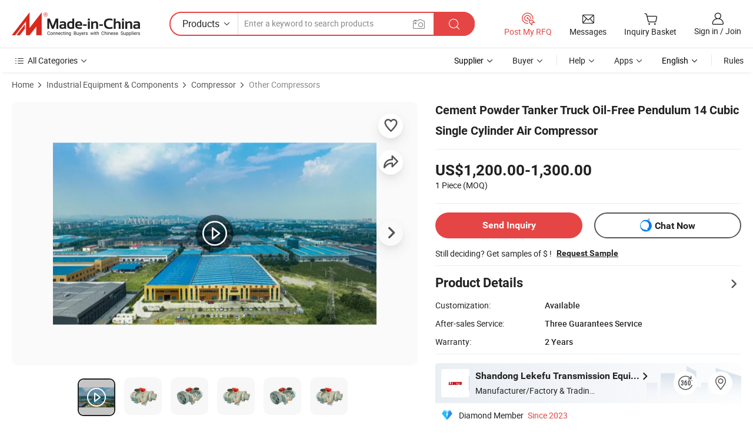

--- FILE ---
content_type: text/html;charset=UTF-8
request_url: https://lekefu.en.made-in-china.com/product/YmPRcgkLFUpr/China-Cement-Powder-Tanker-Truck-Oil-Free-Pendulum-14-Cubic-Single-Cylinder-Air-Compressor.html
body_size: 30593
content:
<!DOCTYPE html>
<html lang="en">
<head>
    <meta charset="utf-8">
            <title>Cement Powder Tanker Truck Oil-Free Pendulum 14 Cubic Single Cylinder Air Compressor - Compressor and Pendulum Air Compressor</title>
        <meta name="referrer" content="unsafe-url"/>
    <link rel="dns-prefetch" href="//www.micstatic.com">
    <link rel="dns-prefetch" href="//image.made-in-china.com">
    <link rel="dns-prefetch" href="//www.made-in-china.com">
    <link rel="dns-prefetch" href="//pylon.micstatic.com">
    <link rel="dns-prefetch" href="//expo.made-in-china.com">
    <link rel="dns-prefetch" href="//world.made-in-china.com">
    <link rel="dns-prefetch" href="//pic.made-in-china.com">
    <link rel="dns-prefetch" href="//fa.made-in-china.com">
                            <link rel="alternate" hreflang="en" href="https://lekefu.en.made-in-china.com/product/YmPRcgkLFUpr/China-Cement-Powder-Tanker-Truck-Oil-Free-Pendulum-14-Cubic-Single-Cylinder-Air-Compressor.html" />
                                                        <link rel="alternate" hreflang="es" href="https://es.made-in-china.com/co_lekefu/product_Cement-Powder-Tanker-Truck-Oil-Free-Pendulum-14-Cubic-Single-Cylinder-Air-Compressor_ysyiggyyiy.html" />
                                            <link rel="alternate" hreflang="pt" href="https://pt.made-in-china.com/co_lekefu/product_Cement-Powder-Tanker-Truck-Oil-Free-Pendulum-14-Cubic-Single-Cylinder-Air-Compressor_ysyiggyyiy.html" />
                                            <link rel="alternate" hreflang="fr" href="https://fr.made-in-china.com/co_lekefu/product_Cement-Powder-Tanker-Truck-Oil-Free-Pendulum-14-Cubic-Single-Cylinder-Air-Compressor_ysyiggyyiy.html" />
                                            <link rel="alternate" hreflang="ru" href="https://ru.made-in-china.com/co_lekefu/product_Cement-Powder-Tanker-Truck-Oil-Free-Pendulum-14-Cubic-Single-Cylinder-Air-Compressor_ysyiggyyiy.html" />
                                            <link rel="alternate" hreflang="it" href="https://it.made-in-china.com/co_lekefu/product_Cement-Powder-Tanker-Truck-Oil-Free-Pendulum-14-Cubic-Single-Cylinder-Air-Compressor_ysyiggyyiy.html" />
                                            <link rel="alternate" hreflang="de" href="https://de.made-in-china.com/co_lekefu/product_Cement-Powder-Tanker-Truck-Oil-Free-Pendulum-14-Cubic-Single-Cylinder-Air-Compressor_ysyiggyyiy.html" />
                                            <link rel="alternate" hreflang="nl" href="https://nl.made-in-china.com/co_lekefu/product_Cement-Powder-Tanker-Truck-Oil-Free-Pendulum-14-Cubic-Single-Cylinder-Air-Compressor_ysyiggyyiy.html" />
                                            <link rel="alternate" hreflang="ar" href="https://sa.made-in-china.com/co_lekefu/product_Cement-Powder-Tanker-Truck-Oil-Free-Pendulum-14-Cubic-Single-Cylinder-Air-Compressor_ysyiggyyiy.html" />
                                            <link rel="alternate" hreflang="ko" href="https://kr.made-in-china.com/co_lekefu/product_Cement-Powder-Tanker-Truck-Oil-Free-Pendulum-14-Cubic-Single-Cylinder-Air-Compressor_ysyiggyyiy.html" />
                                            <link rel="alternate" hreflang="ja" href="https://jp.made-in-china.com/co_lekefu/product_Cement-Powder-Tanker-Truck-Oil-Free-Pendulum-14-Cubic-Single-Cylinder-Air-Compressor_ysyiggyyiy.html" />
                                            <link rel="alternate" hreflang="hi" href="https://hi.made-in-china.com/co_lekefu/product_Cement-Powder-Tanker-Truck-Oil-Free-Pendulum-14-Cubic-Single-Cylinder-Air-Compressor_ysyiggyyiy.html" />
                                            <link rel="alternate" hreflang="th" href="https://th.made-in-china.com/co_lekefu/product_Cement-Powder-Tanker-Truck-Oil-Free-Pendulum-14-Cubic-Single-Cylinder-Air-Compressor_ysyiggyyiy.html" />
                                            <link rel="alternate" hreflang="tr" href="https://tr.made-in-china.com/co_lekefu/product_Cement-Powder-Tanker-Truck-Oil-Free-Pendulum-14-Cubic-Single-Cylinder-Air-Compressor_ysyiggyyiy.html" />
                                            <link rel="alternate" hreflang="vi" href="https://vi.made-in-china.com/co_lekefu/product_Cement-Powder-Tanker-Truck-Oil-Free-Pendulum-14-Cubic-Single-Cylinder-Air-Compressor_ysyiggyyiy.html" />
                                            <link rel="alternate" hreflang="id" href="https://id.made-in-china.com/co_lekefu/product_Cement-Powder-Tanker-Truck-Oil-Free-Pendulum-14-Cubic-Single-Cylinder-Air-Compressor_ysyiggyyiy.html" />
                                    <link rel="alternate" hreflang="x-default" href="https://lekefu.en.made-in-china.com/product/YmPRcgkLFUpr/China-Cement-Powder-Tanker-Truck-Oil-Free-Pendulum-14-Cubic-Single-Cylinder-Air-Compressor.html" />
    <meta name="viewport" content="width=device-width, initial-scale=1">
    <meta name="format-detection" content="telephone=no">
            <meta name="keywords" content="Cement Powder Tanker Truck Oil-Free Pendulum 14 Cubic Single Cylinder Air Compressor, Compressor, Pendulum Air Compressor"/>
            <meta name="description"
              content="Cement Powder Tanker Truck Oil-Free Pendulum 14 Cubic Single Cylinder Air Compressor, Find Details and Price about Compressor Pendulum Air Compressor from Cement Powder Tanker Truck Oil-Free Pendulum 14 Cubic Single Cylinder Air Compressor - Shandong Lekefu Transmission Equipment Co., Ltd."/>
            <meta http-equiv="X-UA-Compatible" content="IE=Edge, chrome=1"/>
    <meta name="renderer" content="webkit"/>
            <meta property="og:title" content="[Hot Item] Cement Powder Tanker Truck Oil-Free Pendulum 14 Cubic Single Cylinder Air Compressor"/>
<meta property="og:type" content="product"/>
<meta property="og:url" content="https://lekefu.en.made-in-china.com/product/YmPRcgkLFUpr/China-Cement-Powder-Tanker-Truck-Oil-Free-Pendulum-14-Cubic-Single-Cylinder-Air-Compressor.html"/>
<meta property="og:image" content="https://image.made-in-china.com/2f0j00RcAbivSlSwrq/Cement-Powder-Tanker-Truck-Oil-Free-Pendulum-14-Cubic-Single-Cylinder-Air-Compressor.jpg"/>
<meta property="og:site_name" content="Made-in-China.com"/>
<meta property="fb:admins" content="292039974180201"/>
<meta property="fb:page_id" content="10150525576765348"/>
<meta property="fb:app_id" content="205885989426763"/>
<meta property="og:description" content="After-sales Service: Three Guarantees Service Warranty: 2 Years Using Rpm: &lt;900r/Min Maximum Displacement: 12.5m³/Min Rated Exhaust Pressure: 0.2 MPa Bare Weight: 220kg"/>
<meta property="product:price:amount" content="1200.0" />
<meta property="product:price:currency" content="USD" />
<meta property="og:availability" content="instock" />
<link rel="canonical" href="https://lekefu.en.made-in-china.com/product/YmPRcgkLFUpr/China-Cement-Powder-Tanker-Truck-Oil-Free-Pendulum-14-Cubic-Single-Cylinder-Air-Compressor.html" />
            <link rel="alternate" media="only screen and (max-width:640px)" href="https://m.made-in-china.com/product/Cement-Powder-Tanker-Truck-Oil-Free-Pendulum-14-Cubic-Single-Cylinder-Air-Compressor-2023552232.html">
            <link rel="amphtml" href="https://m.made-in-china.com/amp/product/Cement-Powder-Tanker-Truck-Oil-Free-Pendulum-14-Cubic-Single-Cylinder-Air-Compressor-2023552232.html">
        <link rel="stylesheet" type="text/css" href="https://www.micstatic.com/landing/www/product/detail_v3/css/product-detail_b8767846.css" media="all"/>
                    <!-- Polyfill Code Begin --><script chaset="utf-8" type="text/javascript" src="https://www.micstatic.com/polyfill/polyfill-simplify_eb12d58d.js"></script><!-- Polyfill Code End --></head>
<body class="theme-01 J-ATF" style="overflow-y: scroll;" probe-clarity="false" >
    <a class="skip-link" href="#main-content">Skip to main content</a>
    <div style="position:absolute;top:0;left:0;width:1px;height:1px;overflow:hidden">
                                            <img src="//stat.made-in-china.com/event/rec.gif?type=10&data=%7B%22pdid%22%3A%222023552232%22%2C%22list%22%3A%5B%7B%22t%22%3A1%2C%22f%22%3A0%2C%22id%22%3A%221978117421%22%7D%2C%7B%22t%22%3A1%2C%22f%22%3A0%2C%22id%22%3A%221977043321%22%7D%2C%7B%22t%22%3A1%2C%22f%22%3A0%2C%22id%22%3A%221981718111%22%7D%2C%7B%22t%22%3A1%2C%22f%22%3A0%2C%22id%22%3A%221980057931%22%7D%2C%7B%22t%22%3A1%2C%22f%22%3A0%2C%22id%22%3A%222138985512%22%7D%2C%7B%22t%22%3A1%2C%22f%22%3A0%2C%22id%22%3A%222135159662%22%7D%2C%7B%22t%22%3A1%2C%22f%22%3A0%2C%22id%22%3A%222138910192%22%7D%2C%7B%22t%22%3A1%2C%22f%22%3A0%2C%22id%22%3A%222120180062%22%7D%2C%7B%22t%22%3A1%2C%22f%22%3A0%2C%22id%22%3A%222123067632%22%7D%2C%7B%22t%22%3A1%2C%22f%22%3A0%2C%22id%22%3A%222123084032%22%7D%5D%7D&st=2068" alt="" aria-hidden="true" role="presentation" width="1" height="1" style="position:absolute;top:0;left:0" importance="low" />
            </div>
    <input type="hidden" id="lan" name="lan" value="en">
    <input type="hidden" name="pg_abp" id="pg_abp" value="a">
    <input type="hidden" name="isGoogleSeoBuyer" id="isGoogleSeoBuyer" value="false">
    <input type="hidden" name="verifiedTranslate" id="verifiedTranslate" value="Verified Certificate">
    <input type="hidden" class="J-data-pid" value="2023552232">
            <input type="hidden" class="J-data-layout" value="2">
    <input type="hidden" value="prodDetail"> <input type="hidden" id="loginUserName" value="lekefu"/>
    <input type="hidden" id="comReviewSourceId" name="comReviewSourceId" value="fwXGZSIdwpDC"/>
    <input type="hidden" name="user_behavior_trace_id" id="user_behavior_trace_id" value="1jfv5gjo08c3o"/>
    <input type="hidden" name="receptionABTestSwitch" id="receptionABTestSwitch" value="true"/>
    <input type="hidden" name="alertReceptionCardWaitingTime" id="alertReceptionCardWaitingTime" value="1"/>
            <div id="header" ></div>
<script>
    function headerHomeInit() {
        const funcName = 'headerHome';
        const app = new window[funcName]({target: document.getElementById('header'), props: {props: {"pageType":8,"logoTitle":"Manufacturers & Suppliers","logoUrl":null,"base":{"buyerInfo":{"service":"Service","newUserGuide":"New User Guide","auditReport":"Audited Suppliers' Reports","meetSuppliers":"Meet Suppliers","onlineTrading":"Secured Trading Service","buyerCenter":"Buyer Center","contactUs":"Contact Us","search":"Search","prodDirectory":"Product Directory","supplierDiscover":"Supplier Discover","sourcingRequest":"Post Sourcing Request","quickLinks":"Quick Links","myFavorites":"My Favorites","visitHistory":"Browsing History","buyer":"Buyer","blog":"Business Insights"},"supplierInfo":{"supplier":"Supplier","joinAdvance":"加入高级会员","tradeServerMarket":"外贸服务市场","memberHome":"外贸e家","cloudExpo":"Smart Expo云展会","onlineTrade":"交易服务","internationalLogis":"国际物流","northAmericaBrandSailing":"北美全渠道出海","micDomesticTradeStation":"中国制造网内贸站"},"helpInfo":{"whyMic":"Why Made-in-China.com","auditSupplierWay":"How Do We Audit Suppliers","securePaymentWay":"How Do We Secure Payment","submitComplaint":"Submit a Complaint","contactUs":"Contact Us","faq":"FAQ","help":"Help"},"appsInfo":{"downloadApp":"Download App!","forBuyer":"For Buyer","forSupplier":"For Supplier","exploreApp":"Explore App Exclusive Discounts","apps":"Apps"},"languages":[{"lanCode":0,"simpleName":"en","name":"English","value":"https://lekefu.en.made-in-china.com/product/YmPRcgkLFUpr/China-Cement-Powder-Tanker-Truck-Oil-Free-Pendulum-14-Cubic-Single-Cylinder-Air-Compressor.html","htmlLang":"en"},{"lanCode":5,"simpleName":"es","name":"Español","value":"https://es.made-in-china.com/co_lekefu/product_Cement-Powder-Tanker-Truck-Oil-Free-Pendulum-14-Cubic-Single-Cylinder-Air-Compressor_ysyiggyyiy.html","htmlLang":"es"},{"lanCode":4,"simpleName":"pt","name":"Português","value":"https://pt.made-in-china.com/co_lekefu/product_Cement-Powder-Tanker-Truck-Oil-Free-Pendulum-14-Cubic-Single-Cylinder-Air-Compressor_ysyiggyyiy.html","htmlLang":"pt"},{"lanCode":2,"simpleName":"fr","name":"Français","value":"https://fr.made-in-china.com/co_lekefu/product_Cement-Powder-Tanker-Truck-Oil-Free-Pendulum-14-Cubic-Single-Cylinder-Air-Compressor_ysyiggyyiy.html","htmlLang":"fr"},{"lanCode":3,"simpleName":"ru","name":"Русский язык","value":"https://ru.made-in-china.com/co_lekefu/product_Cement-Powder-Tanker-Truck-Oil-Free-Pendulum-14-Cubic-Single-Cylinder-Air-Compressor_ysyiggyyiy.html","htmlLang":"ru"},{"lanCode":8,"simpleName":"it","name":"Italiano","value":"https://it.made-in-china.com/co_lekefu/product_Cement-Powder-Tanker-Truck-Oil-Free-Pendulum-14-Cubic-Single-Cylinder-Air-Compressor_ysyiggyyiy.html","htmlLang":"it"},{"lanCode":6,"simpleName":"de","name":"Deutsch","value":"https://de.made-in-china.com/co_lekefu/product_Cement-Powder-Tanker-Truck-Oil-Free-Pendulum-14-Cubic-Single-Cylinder-Air-Compressor_ysyiggyyiy.html","htmlLang":"de"},{"lanCode":7,"simpleName":"nl","name":"Nederlands","value":"https://nl.made-in-china.com/co_lekefu/product_Cement-Powder-Tanker-Truck-Oil-Free-Pendulum-14-Cubic-Single-Cylinder-Air-Compressor_ysyiggyyiy.html","htmlLang":"nl"},{"lanCode":9,"simpleName":"sa","name":"العربية","value":"https://sa.made-in-china.com/co_lekefu/product_Cement-Powder-Tanker-Truck-Oil-Free-Pendulum-14-Cubic-Single-Cylinder-Air-Compressor_ysyiggyyiy.html","htmlLang":"ar"},{"lanCode":11,"simpleName":"kr","name":"한국어","value":"https://kr.made-in-china.com/co_lekefu/product_Cement-Powder-Tanker-Truck-Oil-Free-Pendulum-14-Cubic-Single-Cylinder-Air-Compressor_ysyiggyyiy.html","htmlLang":"ko"},{"lanCode":10,"simpleName":"jp","name":"日本語","value":"https://jp.made-in-china.com/co_lekefu/product_Cement-Powder-Tanker-Truck-Oil-Free-Pendulum-14-Cubic-Single-Cylinder-Air-Compressor_ysyiggyyiy.html","htmlLang":"ja"},{"lanCode":12,"simpleName":"hi","name":"हिन्दी","value":"https://hi.made-in-china.com/co_lekefu/product_Cement-Powder-Tanker-Truck-Oil-Free-Pendulum-14-Cubic-Single-Cylinder-Air-Compressor_ysyiggyyiy.html","htmlLang":"hi"},{"lanCode":13,"simpleName":"th","name":"ภาษาไทย","value":"https://th.made-in-china.com/co_lekefu/product_Cement-Powder-Tanker-Truck-Oil-Free-Pendulum-14-Cubic-Single-Cylinder-Air-Compressor_ysyiggyyiy.html","htmlLang":"th"},{"lanCode":14,"simpleName":"tr","name":"Türkçe","value":"https://tr.made-in-china.com/co_lekefu/product_Cement-Powder-Tanker-Truck-Oil-Free-Pendulum-14-Cubic-Single-Cylinder-Air-Compressor_ysyiggyyiy.html","htmlLang":"tr"},{"lanCode":15,"simpleName":"vi","name":"Tiếng Việt","value":"https://vi.made-in-china.com/co_lekefu/product_Cement-Powder-Tanker-Truck-Oil-Free-Pendulum-14-Cubic-Single-Cylinder-Air-Compressor_ysyiggyyiy.html","htmlLang":"vi"},{"lanCode":16,"simpleName":"id","name":"Bahasa Indonesia","value":"https://id.made-in-china.com/co_lekefu/product_Cement-Powder-Tanker-Truck-Oil-Free-Pendulum-14-Cubic-Single-Cylinder-Air-Compressor_ysyiggyyiy.html","htmlLang":"id"}],"showMlan":true,"showRules":false,"rules":"Rules","language":"en","menu":"Menu","subTitle":null,"subTitleLink":null,"stickyInfo":null},"categoryRegion":{"categories":"All Categories","categoryList":[{"name":"Agriculture & Food","value":"https://www.made-in-china.com/products/catlist/listsubcat/105/00/mic/Agriculture_Food.html","catCode":"1000000000"},{"name":"Apparel & Accessories","value":"https://www.made-in-china.com/products/catlist/listsubcat/108/00/mic/Apparel_Accessories.html","catCode":"1100000000"},{"name":"Arts & Crafts","value":"https://www.made-in-china.com/products/catlist/listsubcat/111/00/mic/Arts_Crafts.html","catCode":"1200000000"},{"name":"Auto, Motorcycle Parts & Accessories","value":"https://www.made-in-china.com/Auto-Parts-Accessories-Catalog/Auto-Parts-Accessories.html","catCode":"2900000000"},{"name":"Bags, Cases & Boxes","value":"https://www.made-in-china.com/Bags-Cases-Boxes-Catalog/Bags-Cases-Boxes.html","catCode":"2600000000"},{"name":"Chemicals","value":"https://www.made-in-china.com/products/catlist/listsubcat/114/00/mic/Chemicals.html","catCode":"1300000000"},{"name":"Computer Products","value":"https://www.made-in-china.com/Computer-Products-Catalog/Computer-Products.html","catCode":"3300000000"},{"name":"Construction & Decoration","value":"https://www.made-in-china.com/products/catlist/listsubcat/120/00/mic/Construction_Decoration.html","catCode":"1500000000"},{"name":"Consumer Electronics","value":"https://www.made-in-china.com/Consumer-Electronics-Catalog/Consumer-Electronics.html","catCode":"1400000000"},{"name":"Electrical & Electronics","value":"https://www.made-in-china.com/products/catlist/listsubcat/123/00/mic/Electrical_Electronics.html","catCode":"1600000000"},{"name":"Furniture","value":"https://www.made-in-china.com/Furniture-Furnishing-Catalog/Furniture-Furnishing.html","catCode":"2700000000"},{"name":"Health & Medicine","value":"https://www.made-in-china.com/products/catlist/listsubcat/126/00/mic/Health_Medicine.html","catCode":"1700000000"},{"name":"Industrial Equipment & Components","value":"https://www.made-in-china.com/Industrial-Equipment-Components-Catalog/Industrial-Equipment-Components.html","catCode":"3400000000"},{"name":"Instruments & Meters","value":"https://www.made-in-china.com/Instruments-Meters-Catalog/Instruments-Meters.html","catCode":"3500000000"},{"name":"Light Industry & Daily Use","value":"https://www.made-in-china.com/products/catlist/listsubcat/129/00/mic/Light_Industry_Daily_Use.html","catCode":"1800000000"},{"name":"Lights & Lighting","value":"https://www.made-in-china.com/Lights-Lighting-Catalog/Lights-Lighting.html","catCode":"3000000000"},{"name":"Manufacturing & Processing Machinery","value":"https://www.made-in-china.com/products/catlist/listsubcat/132/00/mic/Machinery.html","catCode":"1900000000"},{"name":"Metallurgy, Mineral & Energy","value":"https://www.made-in-china.com/products/catlist/listsubcat/135/00/mic/Metallurgy_Mineral_Energy.html","catCode":"2000000000"},{"name":"Office Supplies","value":"https://www.made-in-china.com/Office-Supplies-Catalog/Office-Supplies.html","catCode":"2800000000"},{"name":"Packaging & Printing","value":"https://www.made-in-china.com/Packaging-Printing-Catalog/Packaging-Printing.html","catCode":"3600000000"},{"name":"Security & Protection","value":"https://www.made-in-china.com/Security-Protection-Catalog/Security-Protection.html","catCode":"2500000000"},{"name":"Service","value":"https://www.made-in-china.com/products/catlist/listsubcat/147/00/mic/Service.html","catCode":"2400000000"},{"name":"Sporting Goods & Recreation","value":"https://www.made-in-china.com/Sporting-Goods-Recreation-Catalog/Sporting-Goods-Recreation.html","catCode":"3100000000"},{"name":"Textile","value":"https://www.made-in-china.com/products/catlist/listsubcat/138/00/mic/Textile.html","catCode":"2100000000"},{"name":"Tools & Hardware","value":"https://www.made-in-china.com/Tools-Hardware-Catalog/Tools-Hardware.html","catCode":"3200000000"},{"name":"Toys","value":"https://www.made-in-china.com/products/catlist/listsubcat/141/00/mic/Toys.html","catCode":"2200000000"},{"name":"Transportation","value":"https://www.made-in-china.com/products/catlist/listsubcat/144/00/mic/Transportation.html","catCode":"2300000000"}],"more":"More"},"searchRegion":{"show":true,"lookingFor":"Tell us what you are looking for...","homeUrl":"//en.made-in-china.com","products":"Products","suppliers":"Suppliers","auditedFactory":null,"uploadImage":"Upload Image","max20MbPerImage":"Max 20MB per Image","yourRecentKeywords":"Your Recent Keywords","clearHistory":"Clear History","popularSearches":"Related Searches","relatedSearches":"More","more":null,"maxSizeErrorMsg":"Upload failed. Max image size is 20MB.","noNetworkErrorMsg":"No network connection. Please check your network settings and try again.","uploadFailedErrorMsg":"Upload failed.Incorrect image format. Supported formats: JPG,PNG,BMP.","relatedList":null,"relatedTitle":null,"relatedTitleLink":null,"formParams":{"subaction":"hunt","style":"b","mode":"and","code":"0","comProvince":"nolimit","order":"0","isOpenCorrection":"1","org":"top","word":null,"keyword":null,"condition":"0","file":null,"conditionParamsList":[{"condition":"0","conditionName":"Products","action":"https://www.made-in-china.com/productdirectory.do?subaction=hunt&style=b&mode=and&code=0&comProvince=nolimit&order=0&isOpenCorrection=1&org=top&searchType=0&word=#word#","searchUrl":"https://keywordsuggestions.made-in-china.com/suggest/getEnProdSuggest.do?param=#param#&kind=5&ad=1&id=MICSearchSuggest&count=10&ignoreCase=true&matchAnywhere=true&catflag=1&seo=1","inputPlaceholder":"Enter a keyword to search products"},{"condition":"1","conditionName":"Suppliers","action":"https://www.made-in-china.com/companysearch.do?subaction=hunt&style=b&mode=and&code=0&comProvince=nolimit&order=0&isOpenCorrection=1&searchType=1&word=#word#","searchUrl":"https://keywordsuggestions.made-in-china.com/suggest/getEnSupplierSuggest.do?param=#param#&kind=5&ad=1&id=MICSearchSuggest&count=10&ignoreCase=true&matchAnywhere=true&catflag=1","inputPlaceholder":"Enter a keyword to search suppliers"}]},"mlanFormParams":null,"enterKeywordTips":"Please enter a keyword at least for your search.","openMultiSearch":false},"frequentRegion":{"rfq":{"rfq":"Post My RFQ","searchRfq":"Search RFQs","acquireRfqHover":"Tell us what you need and try the easy way to get quotes!","searchRfqHover":"Discover quality RFQs and connect with big-budget buyers"},"account":{"account":"Account","signIn":"Sign in","join":"Join","newUser":"New User","joinFree":"Join Free","or":"Or","socialLogin":"By clicking Sign In, Join Free or Continue with Facebook, Linkedin, Twitter, Google, %s I agree to the %sUser Agreement%s and the %sPrivacy Policy%s","message":"Messages","quotes":"Quotes","orders":"Orders","favorites":"Favorites","visitHistory":"Browsing History","postSourcingRequest":"Post Sourcing Request","hi":"Hi","signOut":"Sign Out","manageProduct":"Manage Products","editShowroom":"Edit Showroom","username":"","userType":null,"foreignIP":true,"currentYear":2026,"userAgreement":"User Agreement","privacyPolicy":"Privacy Policy"},"message":{"message":"Messages","signIn":"Sign in","join":"Join","newUser":"New User","joinFree":"Join Free","viewNewMsg":"Sign in to view the new messages","inquiry":"Inquiries","rfq":"RFQs","awaitingPayment":"Awaiting payments","chat":"Chats","awaitingQuotation":"Awaiting Quotations"},"cart":{"cart":"Inquiry Basket"}},"busiRegion":null,"previewRegion":null}}});
		const hoc=o=>(o.__proto__.$get=function(o){return this.$$.ctx[this.$$.props[o]]},o.__proto__.$getKeys=function(){return Object.keys(this.$$.props)},o.__proto__.$getProps=function(){return this.$get("props")},o.__proto__.$setProps=function(o){var t=this.$getKeys(),s={},p=this;t.forEach(function(o){s[o]=p.$get(o)}),s.props=Object.assign({},s.props,o),this.$set(s)},o.__proto__.$help=function(){console.log("\n            $set(props): void             | 设置props的值\n            $get(key: string): any        | 获取props指定key的值\n            $getKeys(): string[]          | 获取props所有key\n            $getProps(): any              | 获取props里key为props的值（适用nail）\n            $setProps(params: any): void  | 设置props里key为props的值（适用nail）\n            $on(ev, callback): func       | 添加事件监听，返回移除事件监听的函数\n            $destroy(): void              | 销毁组件并触发onDestroy事件\n        ")},o);
        window[`${funcName}Api`] = hoc(app);
    };
</script><script type="text/javascript" crossorigin="anonymous" onload="headerHomeInit()" src="https://www.micstatic.com/nail/pc/header-home_7ca8e9c4.js"></script>        <main class="sr-container J-layout " id="main-content" role="main">
        <script type="text/x-data" class="J-mlan-stat-data">{"t":"mLanCou","f":"prodDetail","vId":null}</script>
                <div>
            <input type="hidden" id="J-detail-isProduct"/>
            <input type="hidden" id="curLanCode" value="0"/>
            <input type="hidden" id="sensor_pg_v" value="pid:YmPRcgkLFUpr,cid:fwXGZSIdwpDC,tp:104,stp:10403,plate:normal,sst:paid,is_trade:0,is_sample:1,is_rushorder:0,is_verified:1,abt:null,abp:a"/>
            <input type="hidden" id="productId" value="YmPRcgkLFUpr"/>
            <input type="hidden" id="loginCountry" value="United_States"/>
            <input type="hidden" id="isUser" value="false"/>
            <input type="hidden" id="userEmailAddress" value=""/>
                        <script class="J-mlan-config" type="text/data-lang" data-lang="en">
                {
                    "more": "View All",
                    "less": "View Less",
                    "pmore": "More",
                    "pless": "Less",
                    "verifiedTranslate": "Verified Certificate",
                    "emailRequired": "Please enter your email address.",
                    "email": "Please enter a valid email address.",
                    "contentRequired": "Please enter the content for your inquiry.",
                    "maxLength": "Your inquiry content must be between 20 to 4000 characters.",
                    "quiryDialogTitle": "Enter your contact to build trust with supplier(s)",
                    "videoTitle": "Watch Related Videos",
                    "alsoViewTitle": "People who viewed this also viewed",
                    "latestPriceTitle": "Enter your detailed requirements to receive an accurate quote",
                    "Enter your email address":"Enter your email address",
                    "ratingReviews": "Ratings & Reviews",
                    "selectOptions": ["Top Reviews", "Most Recent"],
                    "frequencyError": "Your operation is too frequent, please try again later.",
                    "overallReviews": {
                        "title": "Overall Reviews",
                        "reviews": "Reviews",
                        "star": "Star"
                    },
                    "customerSatisfaction": {
                        "title": "Customer Satisfaction",
                        "response": "Response",
                        "service": "Service",
                        "quality": "Quality",
                        "delivery": "Delivery"
                    },
                    "reviewDetails": {
                        "title": "Review Details",
                        "verifiedPurchase": "Verified Purchase",
                        "showPlace": {
                            "publicShow": "Public show",
                            "publicShowInProtection": "Public show (Protection period)",
                            "onlyInVo": "Only show in VO"
                        },
                        "modified": "Modified"
                    },
                    "pager": {
                        "goTo": "Go To",
                        "page": "Page",
                        "next": "Next",
                        "prev": "Prev",
                        "confirm": "Confirm"
                    },
                    "loadingTip": "Loading",
                    "foldingReviews": "View Folding Reviews",
                    "noInfoTemporarily": "No information temporarily.",
                    "strengthLabel": "Verified strength label",
                    "Negotiable":"Negotiable",
                    "Free Shipping to {{country}} by {{carrier}}":"Free Shipping to {{country}} by {{carrier}}",
                    "Estimated delivery time $ Days":"Estimated delivery time $ Days",
                    "To be negotiated to {{country}} by {{carrier}}":"To be negotiated to {{country}} by {{carrier}}",
                    "US$ {{freight}} to {{country}} by {{carrier}}":"US$ {{freight}} to {{country}} by {{carrier}}",
                    "Still deciding? Get samples of $ !": "Still deciding? Get samples of $ !",
                    "Shipping Cost": "Shipping Cost",
                    "Delivery": "Delivery",
                    "{{buyerName}} made an order recently.": "{{buyerName}} made an order recently.",
                    "The hot selling product from our verified and experienced supplier.": "The hot selling product from our verified and experienced supplier.",
                    "selectSkuSpec": "Select variations and quantity",
                    "productSpecification": "Product Specifications",
                    "productsTotalAmount": "Products Total Amount",
                    "sendInquiry": "Send Inquiry",
                    "minOrderTips": "Your product quantity is less than {{minTotalCount}} MOQ.",
                    "buyNow": "Buy Now",
                    "startOrderRequest": "Start Order Request",
                    "shippingFeeTips": "Does not include shipping fees."

                }
            </script>
            <div class="sr-layout-wrap sr-layout-resp">
                <div class="detail-top-bar" >
                                            <nav class="sr-QPWords-cont" aria-label='breadcrumb'>
                            <ol>
                                                                    <li class="sr-QPWords-item">
                                        <a href="//www.made-in-china.com" target="_blank" rel="nofollow">Home</a>
                                    </li>
                                    <i class="ob-icon icon-right" aria-hidden="true"></i>
                                                                        <li class="sr-QPWords-item">
                                        <a href="//www.made-in-china.com/Industrial-Equipment-Components-Catalog/Industrial-Equipment-Components.html" target="_blank">Industrial Equipment & Components</a>
                                    </li>
                                        <i class="ob-icon icon-right" aria-hidden="true"></i>
                                                                        <li class="sr-QPWords-item">
                                        <a href="//www.made-in-china.com/Industrial-Equipment-Components-Catalog/Compressor.html" target="_blank">Compressor</a>
                                    </li>
                                        <i class="ob-icon icon-right" aria-hidden="true"></i>
                                                                        <li class="sr-QPWords-item">
                                        <a href="//www.made-in-china.com/Industrial-Equipment-Components-Catalog/Other-Compressors.html" target="_blank">Other Compressors</a>
                                    </li>
                                                                                                </ol>
                        </nav>
                                    </div>
                            </div>
                        <div class="sr-layout-detail clears">
                <div class="sr-detail-content clears">
                    <div class="sr-layout-block sr-layout-left">
                        <div class="sr-layout-content sr-proMainInfo J-sr-proMainInfo">
                            <div class="sr-proMainInfo-baseInfo" faw-module="main_function" faw-exposure>
        <section class="sr-proMainInfo-baseInfo-name">
            <div class="sr-proMainInfo-baseInfoH1 J-baseInfo-name">
                <span class="J-meiAward"></span>
                                                <h1>Cement Powder Tanker Truck Oil-Free Pendulum 14 Cubic Single Cylinder Air Compressor</h1>
            </div>
            <div class="tag-wrapper">
                <div class="J-deal-tag"></div>
            </div>
                            <div class="J-prodexpo"></div>
                    </section>
            <section class="sr-proMainInfo-baseInfo-property">
            <div class="baseInfo-price-related">
                <div class="J-activity-banner attr-line"></div>
                <input type="hidden" id="inquiry4PriceHref" name="inquiry4PriceHref" value="//www.made-in-china.com/sendInquiry/prod_YmPRcgkLFUpr_fwXGZSIdwpDC_0.html?plant=en&from=shrom&type=cs&style=3&page=p_detail">
                <div class="swiper-proMainInfo-baseInfo-propertyGetPrice-container">
                    <input type="hidden" value="{'Payment Terms':'T/T, D/P, Western Union, Paypal, Money Gram','Port':'Qingdao, China'}" id="priceProp">
                                        <div class="sr-proMainInfo-baseInfo-propertyPrice">
                                                    <div class="only-one-priceNum">
                                                            <table role="presentation">
                                    <tbody>
                                    <tr style="display: inline-flex;align-items: baseline; flex-wrap: wrap;flex-direction: column;" class="only-one-priceNum-tr">
                                        <td style="padding: 0 !important;">
                                        <span class="only-one-priceNum-td-left">US$1,200.00-1,300.00 </span>
                                        </td>
                                        <td style="padding: 0" class="sa-only-property-price only-one-priceNum-price">
                                            <span style="color: #222">1 Piece</span>
                                            <span style="color: #222">
                                            (MOQ)
                                        </span>
                                        </td>
                                    </tr>
                                    </tbody>
                                </table>
                            </div>
                    </div>
                </div>
                <div class="coupon-and-getlastprice">
                                            <div class="J-coupon-box"></div>
                                    </div>
            </div>
            <input type="hidden" id="login" value="false">
                        <div class="sr-proMainInfo-baseInfo-propertyAttr">
                <div>
        <input type="hidden" id="hasProdSpecs" value="false">
</div>
                                <div>
    <input type="hidden" id="supportRushOrder" value="false">
<div class="sr-layout-block contact-block J-contact-fix two-button">
    <div class="button-block contact-btn">
        <a fun-inquiry-product class="btns button-link-contact J-prod-btn-contact" target="_blank" href="https://www.made-in-china.com/sendInquiry/prod_YmPRcgkLFUpr_fwXGZSIdwpDC.html?plant=en&from=shrom&type=cs&style=3&page=p_detail" rel="nofollow" ads-data="st:24,pdid:YmPRcgkLFUpr,pcid:fwXGZSIdwpDC">
            Send Inquiry
        </a>
    </div>
    <div class="sr-side-contSupplier-chat button-block J-sr-side-contSupplier-chat">
        <b text='[{"offline": {"text":"Chat Now","title":"Supplier is offline now, please leave your message."}, "online": {"text":"Chat Now","title":"Chat with supplier online now!"}}]' class="tm3_chat_status" lan="en" tmlan="en" dataId="fwXGZSIdwpDC_YmPRcgkLFUpr_1" inquiry="https://www.made-in-china.com/sendInquiry/prod_YmPRcgkLFUpr_fwXGZSIdwpDC.html?plant=en&from=shrom&type=cs&style=3&page=p_detail" processor="chat" cid="fwXGZSIdwpDC"></b>
        <span rel="nofollow" ads-data="st:13" class="tm-placeholder" title="Chat with supplier online now!" role="button" tabindex="0" aria-label="tm">
                            Chat Now
                    </span>
    </div>
</div>
    </div>
                                                            <table>
                            <tbody>
                            <tr>
                                <td>
                                    <div class="sample-order-info">
                                        <div class="info-text">
                                            <span class="J-sample-order">Still deciding? Get samples of $ !</span>
                                            <span class="sample-price J-sample-price" style="display: none">US$ 1300/Piece</span>
                                        </div>
                                                                                    <a class="" ads-data="st:19" target="_blank" href="//www.made-in-china.com/requestSample/prod_YmPRcgkLFUpr_fwXGZSIdwpDC.html" rel="nofollow">Request Sample</a>
                                                                            </div>
                                </td>
                            </tr>
                            </tbody>
                        </table>
                                    <div class="attr-line"></div>
                    <div class="product-details-title pointer J-prod-detail">
                        <span>Product Details</span>
                        <span><i class="ob-icon icon-right" aria-hidden="true"></i></span>
                    </div>
                    <table>
                        <tbody>
                                                        <tr>
                                <th width="166" class="th-label" scope="row">Customization:</th>
                                <td>Available</td>
                            </tr>
                                                        <tr>
                                <th width="166" class="th-label" scope="row">After-sales Service:</th>
                                <td>Three Guarantees Service</td>
                            </tr>
                                                        <tr>
                                <th width="166" class="th-label" scope="row">Warranty:</th>
                                <td>2 Years</td>
                            </tr>
                        </tbody>
                    </table>
                                    <div class="attr-line" aria-hidden="true"></div>
                <div class="sr-layout-block sr-com-place sr-com-place-top">
                                                                <section faw-module="verified_company_homepage" faw-exposure>
    <input type="hidden" id="J-linkInfo" value="https://lekefu.en.made-in-china.com">
    <div class="sr-linkTo-comInfo J-linkTo-comInfo" ads-data>
        <div class="sr-com com-place-one com-place-one-new">
                            <figure class="sr-com-logo" ads-data="st:185">
                    <img src="//www.micstatic.com/landing/www/product/img/transparent.png" data-original="//image.made-in-china.com/206f0j00ytHGValZvYkI/Shandong-Lekefu-Transmission-Equipment-Co-Ltd-.jpg" alt="Shandong Lekefu Transmission Equipment Co., Ltd." />
                </figure>
                        <div class="sr-com-info">
                <div class="sr-comInfo-title has360 ">
                    <div class="title-txt">
                        <a href="https://lekefu.en.made-in-china.com" target="_blank" ads-data="st:3" title="Shandong Lekefu Transmission Equipment Co., Ltd."><span class="text-ellipsis">Shandong Lekefu Transmission Equipment Co., Ltd.</span> <i class="ob-icon icon-right" aria-hidden="true"></i></a>
                    </div>
                </div>
                <div class="info-item-out">
                                                                                                                                                                <span class="info-item info-businessType" title="Manufacturer/Factory &amp; Trading Company" ads-data="st: 237;">
                                        Manufacturer/Factory &amp; Trading Company
                                    </span>
                </div>
            </div>
            <div class="operate-wrapper">
                                    <div class="sign-item">
                                            <div class="pop360-img J-pop360" view-url="//world-port.made-in-china.com/viewVR?comId=fwXGZSIdwpDC" role="button" tabindex="0" aria-label="360° Virtual Tour">
                          <i class="ob-icon icon-panorama" aria-hidden="true"></i>
                        </div>
                        <div class="tip arrow-bottom tip-gold">
                            <div class="tip-con">
                                <p class="tip-para">360° Virtual Tour</p>
                            </div>
                            <span class="arrow arrow-out" aria-hidden="true">
                                  <span class="arrow arrow-in" aria-hidden="true"></span>
                            </span>
                        </div>
                    </div>
                                    <div class="company-location" ads-data="st:225">
                        <a class="J-location" target="_blank" href="https://lekefu.en.made-in-china.com/company-Shandong-Lekefu-Transmission-Equipment-Co-Ltd-.html" aria-label="Company Location">
                            <i class="ob-icon icon-coordinate" aria-hidden="true"></i>
                            <div class="tip arrow-bottom tip-gold">
                                <div class="gold-content">
                                    <div class="tip-con">
                                        Shandong, China
                                    </div>
                                    <span class="arrow arrow-out" aria-hidden="true">
                                    <span class="arrow arrow-in" aria-hidden="true"></span>
                                </span>
                                </div>
                            </div>
                        </a>
                    </div>
            </div>
        </div>
                    <div class="rating-box">
                <div class='add_factory-icon'>
                                                </div>
                <div class="J-review-box" style="display: none">
                                            <div class="review-label">What's your impression of this company?</div>
                                            <div class="score-item review-btn" ads-data="st:114" role="button" tabindex="0">
                            <i class="ob-icon icon-fill-text" aria-hidden="true"></i>
                            <span>review now</span>
                        </div>
                </div>
            </div>
                <div class="sr-comInfo-sign com-place-two com-place-two-new ">
                                        <div class="sign-item" ads-data="st:186">
                                            <i class="item-icon icon-diamond" aria-hidden="true"></i>
                        Diamond Member <span class="txt-year">Since 2023</span>
                                                                <div class="tip arrow-bottom tip-gold">
                        <div class="gold-content">
                            <div class="tip-con">
                                                                    <p class="tip-para">Suppliers with verified business licenses</p>
                                                            </div>
                        </div>
                    </div>
                </div>
                    </div>
    </div>
    <div class="com-place-three com-place-three-new">
                    <div class="sign-item J-verified-item" data-title="Audited by an independent third-party inspection agency" ads-data="st:113">
                <img class="item-icon" src="https://www.micstatic.com/common/img/icon-new/as-short.png" alt="Audited Supplier" />
                Audited Supplier <div class="tip arrow-bottom tip-gold">
                    <div class="gold-content">
                        <div class="tip-con">
                           <p class="tip-para">Audited by an independent third-party inspection agency</p>
                        </div>
                    </div>
                </div>
            </div>
                                    <div class="verified-list" ads-data="st:228">
                                                                <span class="verified-item">
                            <span class="verified-tip" aria-hidden="true"></span>
                            Patents Awarded <div class="tip arrow-bottom tip-gold">
                                <div class="gold-content">
                                    <div class="tip-con">
                                        The supplier had awarded 4 patents, you can check the <a href="https://lekefu.en.made-in-china.com/company-Shandong-Lekefu-Transmission-Equipment-Co-Ltd-.html" target="_blank">Audit Report</a> for more information
                                    </div>
                                </div>
                            </div>
                        </span>
                                            <span class="verified-item">
                            <span class="verified-tip" aria-hidden="true"></span>
                            In-stock Capacity <div class="tip arrow-bottom tip-gold">
                                <div class="gold-content">
                                    <div class="tip-con">
                                        The supplier has In-stock capacity
                                    </div>
                                </div>
                            </div>
                        </span>
                                            <span class="verified-item">
                            <span class="verified-tip" aria-hidden="true"></span>
                            Fast Delivery <div class="tip arrow-bottom tip-gold">
                                <div class="gold-content">
                                    <div class="tip-con">
                                        The supplier can deliver the goods within 15 days
                                    </div>
                                </div>
                            </div>
                        </span>
                                            <span class="verified-item">
                            <span class="verified-tip" aria-hidden="true"></span>
                            Management Certification <div class="tip arrow-bottom tip-gold">
                                <div class="gold-content">
                                    <div class="tip-con">
                                        The supplier has quality management system certification, including: <br/>IATF16949:2016
                                    </div>
                                </div>
                            </div>
                        </span>
                                    </div>
                                                    <div class="see-all no-sign" ads-data="st: 58;">
                    <a class="J-sign-in" href="javascript:void(0);">Sign In</a> to see all verified strength labels (19)
                </div>
                        </div>
</section>
                                    </div>
            </div>
        </section>
    </div>
<input type="hidden" id="contactNow" value="https://www.made-in-china.com/sendInquiry/prod_YmPRcgkLFUpr_fwXGZSIdwpDC.html?plant=en&from=shrom&type=cs&style=3&page=p_detail">
<input type="hidden" id="supportOrder" value="false" data-url="//membercenter.made-in-china.com/newtrade/order/page/buyer-start-order.html?from=3&prodId=YmPRcgkLFUpr&sample=0">
    <style>
    .catalogForm .form-label{
        width: 190px;
    }
    .catalogForm .form-label em{
        color: #e64545;
        margin-right: 5px;
    }
    .catalogForm .form-fields{
        margin-left: 200px;
    }
</style>
<script type="text/template" id="J-catalog-dialog">
    <div class="alert-new mb20">
        <div class="alert-con alert-warn alert-state" style="width: 100%;" role="status" aria-live="polite">
            <span class="micon-state">
              <i class="ob-icon icon-caution" aria-hidden="true"></i>
            </span>
            <span class="alert-txt">Please complete the form below, we will email the catalog to you.</span>
        </div>
    </div>
    <form action="" class="obelisk-form J-catalog-form catalogForm">
        <input type="hidden" name="source" value="2"/>
        <div class="form-item">
            <label class="form-label" for="catalog-email"><em aria-hidden="true">*</em>Email Address</label>
            <div class="form-fields">
                <input type="text" id="catalog-email" name="email" maxlength="160" class="input-text span-8" value=""/>
            </div>
        </div>
        <div class="form-item">
            <label class="form-label" for="catalog-name"><em aria-hidden="true">*</em>Name</label>
            <div class="form-fields">
                <input type="text" id="catalog-name" name="name" maxlength="50" class="input-text span-8" value=""/>
            </div>
        </div>
        <div class="form-item">
            <label class="form-label" for="catalog-country"><em aria-hidden="true">*</em>Country/Region</label>
            <div class="form-fields">
                <select id="catalog-country" class="span-8 J-countrySelect" select-css="span-8 select-flags" name="comCountry" value="">
                    {{ if(hotCountries && hotCountries.length>0){ }}
                    <optgroup label="--Please Select--">
                        {{ $.each(hotCountries,function(){ }}
                        <option {{ if(selected === this.countryKey){ }}selected="selected"{{ } }} value="{{-this.countryKey}}" select-countrycode="{{-this.countryCode}}" select-css="select-flag select-flag-{{-this.simpleCountryName.toLowerCase()}}" select-rm-areacode="{{-this.showAreaCodeFram}}">{{-this.coutryName}}</option>
                        {{ }) }}
                    </optgroup>
                    {{ } }}

                    {{ if(allCountries && allCountries.length>0){ }}
                    <optgroup label="--All Countries/Regions (A to Z)--">
                        {{ $.each(allCountries,function(){ }}
                        <option {{ if(selected === this.countryKey){ }}selected="selected"{{ } }} value="{{-this.countryKey}}" select-countrycode="{{-this.countryCode}}" select-css="select-flag select-flag-{{-this.simpleCountryName.toLowerCase()}}" select-rm-areacode="{{-this.showAreaCodeFram}}">{{-this.coutryName}}</option>
                        {{ }) }}
                    </optgroup>
                    {{ } }}
                </select>
            </div>
        </div>
        <div class="form-item J-validator-box hide">
            <label class="form-label"><em>*</em>Verification Code</label>
            <div class="form-fields">
                <span class="J-validator" id="J-validator"></span>
                <div class="feedback-block J-vcode-error" wrapfor="faptcha_response_field" role="alert" aria-live="polite"></div>
            </div>
        </div>
    </form>
</script><script type="text/template" id="J-dia-success">
    <div class="dlg-result" role="alert" aria-live="assertive">
        <div class="state">
            <i class="micon succ" aria-hidden="true">&#xe000;</i>
        </div>
        <div class="msg"><p>You have submitted the request successfully!</p><p>{{-retResult.tipMessage}}</p></div>
    </div>
</script><script type="text/template" id="J-dia-warn">
    <div class="dlg-result" role="alert" aria-live="assertive">
        <div class="state">
            <i class="micon warning" aria-hidden="true">&#xe003;</i>
        </div>
        <div class="msg"><p>{{-retResult.tipMessage}}</p></div>
    </div>
</script><script type="text/template" id="J-dia-error">
    <div class="dlg-result" role="alert" aria-live="assertive">
        <div class="state">
            <i class="micon error" aria-hidden="true">&#xe001;</i>
        </div>
        <div class="msg"><p>Sent failed!</p><p>{{-retResult.tipMessage}}</p></div>
    </div>
</script>                             <figure class="J-smallImg-wrap">
    <div class="sr-proMainInfo-slide smallImg-wrap J-pic-box-small" faw-module="main_product" faw-exposure>
        <div class="tag-wrapper">
            <div class="J-ranking-tag"></div>
        </div>
        <div class="tip-online J-sample-online-tips" style="display: none">
            <ul class="tip-cont">
                <li>
                    <span class="online-icon online-icon-1" aria-hidden="true"></span>
                    <span>On-Site Scanning</span>
                </li>
                <li>
                    <span class="online-icon online-icon-2" aria-hidden="true"></span>
                    <span>Precise Digital Duplicate</span>
                </li>
                <li>
                    <span class="online-icon online-icon-3" aria-hidden="true"></span>
                    <span>Angle Unlimited</span>
                </li>
            </ul>
        </div>
        <input type="hidden" id="prodId" value=""/>
        <div class="sr-proMainInfo-slide-pic J-pic-list-wrap sr-proSlide">
            <div class="sr-proMainInfo-slide-container swiper-container J-pic-list-container">
                <div class="swiper-wrapper">
                                                                                                        <div class="sr-proMainInfo-slide-picItem swiper-slide J-play-video J-pic-item J-pic-large-item">
                            <div class="sr-prMainInfo-slide-inner">
                                <div class="sr-proMainInfo-slide-picInside J-play-video-wrap" faw-exposure-sub faw-video ads-data="st:15,item_type:prod_details,item_id:BQGaFImEoUYn,cloud_media_url:https://v.made-in-china.com/ucv/sbr/e14bdf8af80a47c5daa4c8018302f6/f7fa18ae1f10210907421643127456_h264_def.mp4">
                                    <div class="play-video-btn J-play-video-btn">
                                                                                    <img src="//image.made-in-china.com/318f0j00rTARFCHJCDuP/-1-20231205-15471964-mp4.webp" alt="" >
                                                                                <span class="play-mark"><i class="ob-icon icon-play" aria-hidden="true"></i></span>
                                        <script type="text/data-video">
                                        {
                                            "videoUrl": "https://v.made-in-china.com/ucv/sbr/e14bdf8af80a47c5daa4c8018302f6/f7fa18ae1f10210907421643127456_h264_def.mp4",
                                    "vid": "1021090742",
                                    "autoplay": true
                                }
                                    </script>
                                    </div>
                                </div>
                            </div>
                        </div>
                            <div class="sr-proMainInfo-slide-picItem swiper-slide enlarge-hide J-pic-large-item J-pic-item" fsrc="//image.made-in-china.com/2f0j00RcAbivSlSwrq/Cement-Powder-Tanker-Truck-Oil-Free-Pendulum-14-Cubic-Single-Cylinder-Air-Compressor.webp" >
                                <div class="sr-prMainInfo-slide-inner">
                                    <div class="sr-proMainInfo-slide-picInside">
                                                                                                                        <span class="enlargeHref" ads-data="st:9" aria-label="Enlarge image" >
                                                                                    <img class="J-picImg-zoom-in" ads-data="st:239" data-index="2" loading="lazy" src="//image.made-in-china.com/202f0j00RcAbivSlSwrq/Cement-Powder-Tanker-Truck-Oil-Free-Pendulum-14-Cubic-Single-Cylinder-Air-Compressor.webp" alt="Cement Powder Tanker Truck Oil-Free Pendulum 14 Cubic Single Cylinder Air Compressor pictures & photos">
                                                                                </span>
                                                                            </div>
                                                                            <div class="sr-proMainInfo-slide-picLarge J-pic-zoom-in" ads-data="st:239" data-index="2"></div>
                                                                                                                <input type="hidden" class="encodeImgId" value="TcZhiqSlkwrV"/>
                                                                    </div>
                            </div>
                            <div class="sr-proMainInfo-slide-picItem swiper-slide enlarge-hide J-pic-large-item J-pic-item" fsrc="//image.made-in-china.com/2f0j00zcwkigsEEmub/Cement-Powder-Tanker-Truck-Oil-Free-Pendulum-14-Cubic-Single-Cylinder-Air-Compressor.webp" >
                                <div class="sr-prMainInfo-slide-inner">
                                    <div class="sr-proMainInfo-slide-picInside">
                                                                                                                        <span class="enlargeHref" ads-data="st:9" aria-label="Enlarge image" >
                                                                                    <img class="J-picImg-zoom-in" ads-data="st:239" data-index="3" loading="lazy" src="//image.made-in-china.com/202f0j00zcwkigsEEmub/Cement-Powder-Tanker-Truck-Oil-Free-Pendulum-14-Cubic-Single-Cylinder-Air-Compressor.webp" alt="Cement Powder Tanker Truck Oil-Free Pendulum 14 Cubic Single Cylinder Air Compressor pictures & photos">
                                                                                </span>
                                                                            </div>
                                                                            <div class="sr-proMainInfo-slide-picLarge J-pic-zoom-in" ads-data="st:239" data-index="3"></div>
                                                                                                                <input type="hidden" class="encodeImgId" value="UcwkiYvEnFRh"/>
                                                                    </div>
                            </div>
                            <div class="sr-proMainInfo-slide-picItem swiper-slide enlarge-hide J-pic-large-item J-pic-item" fsrc="//image.made-in-china.com/2f0j00zodqiMsWyJgk/Cement-Powder-Tanker-Truck-Oil-Free-Pendulum-14-Cubic-Single-Cylinder-Air-Compressor.webp" >
                                <div class="sr-prMainInfo-slide-inner">
                                    <div class="sr-proMainInfo-slide-picInside">
                                                                                                                        <span class="enlargeHref" ads-data="st:9" aria-label="Enlarge image" >
                                                                                    <img class="J-picImg-zoom-in" ads-data="st:239" data-index="4" loading="lazy" src="//image.made-in-china.com/202f0j00zodqiMsWyJgk/Cement-Powder-Tanker-Truck-Oil-Free-Pendulum-14-Cubic-Single-Cylinder-Air-Compressor.webp" alt="Cement Powder Tanker Truck Oil-Free Pendulum 14 Cubic Single Cylinder Air Compressor pictures & photos">
                                                                                </span>
                                                                            </div>
                                                                            <div class="sr-proMainInfo-slide-picLarge J-pic-zoom-in" ads-data="st:239" data-index="4"></div>
                                                                                                                <input type="hidden" class="encodeImgId" value="UWdViMvDMOYk"/>
                                                                    </div>
                            </div>
                            <div class="sr-proMainInfo-slide-picItem swiper-slide enlarge-hide J-pic-large-item J-pic-item" fsrc="//image.made-in-china.com/2f0j00DqJoltZUEmpc/Cement-Powder-Tanker-Truck-Oil-Free-Pendulum-14-Cubic-Single-Cylinder-Air-Compressor.webp" >
                                <div class="sr-prMainInfo-slide-inner">
                                    <div class="sr-proMainInfo-slide-picInside">
                                                                                                                        <span class="enlargeHref" ads-data="st:9" aria-label="Enlarge image" >
                                                                                    <img class="J-picImg-zoom-in" ads-data="st:239" data-index="5" loading="lazy" src="//image.made-in-china.com/202f0j00DqJoltZUEmpc/Cement-Powder-Tanker-Truck-Oil-Free-Pendulum-14-Cubic-Single-Cylinder-Air-Compressor.webp" alt="Cement Powder Tanker Truck Oil-Free Pendulum 14 Cubic Single Cylinder Air Compressor pictures & photos">
                                                                                </span>
                                                                            </div>
                                                                            <div class="sr-proMainInfo-slide-picLarge J-pic-zoom-in" ads-data="st:239" data-index="5"></div>
                                                                                                                <input type="hidden" class="encodeImgId" value="zVOWlnXAnFUc"/>
                                                                    </div>
                            </div>
                            <div class="sr-proMainInfo-slide-picItem swiper-slide enlarge-hide J-pic-large-item J-pic-item" fsrc="//image.made-in-china.com/2f0j00HbmklpsJQArc/Cement-Powder-Tanker-Truck-Oil-Free-Pendulum-14-Cubic-Single-Cylinder-Air-Compressor.webp" >
                                <div class="sr-prMainInfo-slide-inner">
                                    <div class="sr-proMainInfo-slide-picInside">
                                                                                                                        <span class="enlargeHref" ads-data="st:9" aria-label="Enlarge image" >
                                                                                    <img class="J-picImg-zoom-in" ads-data="st:239" data-index="6" loading="lazy" src="//image.made-in-china.com/202f0j00HbmklpsJQArc/Cement-Powder-Tanker-Truck-Oil-Free-Pendulum-14-Cubic-Single-Cylinder-Air-Compressor.webp" alt="Cement Powder Tanker Truck Oil-Free Pendulum 14 Cubic Single Cylinder Air Compressor pictures & photos">
                                                                                </span>
                                                                            </div>
                                                                            <div class="sr-proMainInfo-slide-picLarge J-pic-zoom-in" ads-data="st:239" data-index="6"></div>
                                                                                                                <input type="hidden" class="encodeImgId" value="ghFklpvOyZrc"/>
                                                                    </div>
                            </div>
                            <div class="sr-proMainInfo-slide-picItem swiper-slide enlarge-hide J-pic-large-item J-pic-item" fsrc="//image.made-in-china.com/2f0j00PkJqVlScywro/Cement-Powder-Tanker-Truck-Oil-Free-Pendulum-14-Cubic-Single-Cylinder-Air-Compressor.webp" >
                                <div class="sr-prMainInfo-slide-inner">
                                    <div class="sr-proMainInfo-slide-picInside">
                                                                                                                        <span class="enlargeHref" ads-data="st:9" aria-label="Enlarge image" >
                                                                                    <img class="J-picImg-zoom-in" ads-data="st:239" data-index="7" loading="lazy" src="//image.made-in-china.com/202f0j00PkJqVlScywro/Cement-Powder-Tanker-Truck-Oil-Free-Pendulum-14-Cubic-Single-Cylinder-Air-Compressor.webp" alt="Cement Powder Tanker Truck Oil-Free Pendulum 14 Cubic Single Cylinder Air Compressor pictures & photos">
                                                                                </span>
                                                                            </div>
                                                                            <div class="sr-proMainInfo-slide-picLarge J-pic-zoom-in" ads-data="st:239" data-index="7"></div>
                                                                                                                <input type="hidden" class="encodeImgId" value="PkOVIlScMwrW"/>
                                                                    </div>
                            </div>
                                    </div>
                                    <div ads-data="st:240" class="large-pic-slide-left J-largePicSlideLeft" style="display: none;" role="button" tabindex="0" aria-label="Previous image"><i class="ob-icon icon-left" aria-hidden="true"></i></div>
                    <div ads-data="st:240" class="large-pic-slide-right J-largePicSlideRight" style="display: flex;" role="button" tabindex="0" aria-label="Next image"><i class="ob-icon icon-right" aria-hidden="true"></i></div>
                            </div>
        </div>
                    <div class="sr-proMainInfo-slide-page J-pic-dots-wrap">
                                    <div class="sr-proMainInfo-slide-pageBtnL disabled J-proSlide-left" role="button" tabindex="0" aria-label="Previous thumbnails">
                        <i class="ob-icon icon-left" aria-hidden="true"></i>
                    </div>
                    <div class="sr-proMainInfo-slide-pageBtnR J-proSlide-right" role="button" tabindex="0" aria-label="Next thumbnails">
                        <i class="ob-icon icon-right" aria-hidden="true"></i>
                    </div>
                                    <div class="sr-proMainInfo-slide-pageMain ">
                        <ul class="sr-proMainInfo-slide-pageUl sroll J-proSlide-content">
                                                                                                                                                <li class="J-pic-dot selected">
                                    <div class="sr-proMainInfo-slide-pageInside">
                                        <img src="//www.micstatic.com/landing/www/product/img/transparent.png" data-original="//image.made-in-china.com/313f0j00rTARFCHJCDuP/-1-20231205-15471964-mp4.webp" alt="" >
                                                                                <span class="img-video J-dot-play" role="button" tabindex="0" aria-label="Play"><i class="ob-icon icon-play" aria-hidden="true"></i></span>
                                    </div>
                                </li>
                                                                                                                                    <li class="J-pic-dot">
                                        <div class="sr-proMainInfo-slide-pageInside" ads-data="st:9">
                                            <img src="//www.micstatic.com/landing/www/product/img/transparent.png" data-original="//image.made-in-china.com/3f2j00RcAbivSlSwrq/Cement-Powder-Tanker-Truck-Oil-Free-Pendulum-14-Cubic-Single-Cylinder-Air-Compressor.webp" alt="Cement Powder Tanker Truck Oil-Free Pendulum 14 Cubic Single Cylinder Air Compressor" title="Cement Powder Tanker Truck Oil-Free Pendulum 14 Cubic Single Cylinder Air Compressor" aria-label="Cement Powder Tanker Truck Oil-Free Pendulum 14 Cubic Single Cylinder Air Compressor">
                                        </div>
                                    </li>
                                                                                                        <li class="J-pic-dot">
                                        <div class="sr-proMainInfo-slide-pageInside" ads-data="st:9">
                                            <img src="//www.micstatic.com/landing/www/product/img/transparent.png" data-original="//image.made-in-china.com/3f2j00zcwkigsEEmub/Cement-Powder-Tanker-Truck-Oil-Free-Pendulum-14-Cubic-Single-Cylinder-Air-Compressor.webp" alt="Cement Powder Tanker Truck Oil-Free Pendulum 14 Cubic Single Cylinder Air Compressor" title="Cement Powder Tanker Truck Oil-Free Pendulum 14 Cubic Single Cylinder Air Compressor" aria-label="Cement Powder Tanker Truck Oil-Free Pendulum 14 Cubic Single Cylinder Air Compressor">
                                        </div>
                                    </li>
                                                                                                        <li class="J-pic-dot">
                                        <div class="sr-proMainInfo-slide-pageInside" ads-data="st:9">
                                            <img src="//www.micstatic.com/landing/www/product/img/transparent.png" data-original="//image.made-in-china.com/3f2j00zodqiMsWyJgk/Cement-Powder-Tanker-Truck-Oil-Free-Pendulum-14-Cubic-Single-Cylinder-Air-Compressor.webp" alt="Cement Powder Tanker Truck Oil-Free Pendulum 14 Cubic Single Cylinder Air Compressor" title="Cement Powder Tanker Truck Oil-Free Pendulum 14 Cubic Single Cylinder Air Compressor" aria-label="Cement Powder Tanker Truck Oil-Free Pendulum 14 Cubic Single Cylinder Air Compressor">
                                        </div>
                                    </li>
                                                                                                        <li class="J-pic-dot">
                                        <div class="sr-proMainInfo-slide-pageInside" ads-data="st:9">
                                            <img src="//www.micstatic.com/landing/www/product/img/transparent.png" data-original="//image.made-in-china.com/3f2j00DqJoltZUEmpc/Cement-Powder-Tanker-Truck-Oil-Free-Pendulum-14-Cubic-Single-Cylinder-Air-Compressor.webp" alt="Cement Powder Tanker Truck Oil-Free Pendulum 14 Cubic Single Cylinder Air Compressor" title="Cement Powder Tanker Truck Oil-Free Pendulum 14 Cubic Single Cylinder Air Compressor" aria-label="Cement Powder Tanker Truck Oil-Free Pendulum 14 Cubic Single Cylinder Air Compressor">
                                        </div>
                                    </li>
                                                                                                        <li class="J-pic-dot">
                                        <div class="sr-proMainInfo-slide-pageInside" ads-data="st:9">
                                            <img src="//www.micstatic.com/landing/www/product/img/transparent.png" data-original="//image.made-in-china.com/3f2j00HbmklpsJQArc/Cement-Powder-Tanker-Truck-Oil-Free-Pendulum-14-Cubic-Single-Cylinder-Air-Compressor.webp" alt="Cement Powder Tanker Truck Oil-Free Pendulum 14 Cubic Single Cylinder Air Compressor" title="Cement Powder Tanker Truck Oil-Free Pendulum 14 Cubic Single Cylinder Air Compressor" aria-label="Cement Powder Tanker Truck Oil-Free Pendulum 14 Cubic Single Cylinder Air Compressor">
                                        </div>
                                    </li>
                                                                                                        <li class="J-pic-dot">
                                        <div class="sr-proMainInfo-slide-pageInside" ads-data="st:9">
                                            <img src="//www.micstatic.com/landing/www/product/img/transparent.png" data-original="//image.made-in-china.com/3f2j00PkJqVlScywro/Cement-Powder-Tanker-Truck-Oil-Free-Pendulum-14-Cubic-Single-Cylinder-Air-Compressor.webp" alt="Cement Powder Tanker Truck Oil-Free Pendulum 14 Cubic Single Cylinder Air Compressor" title="Cement Powder Tanker Truck Oil-Free Pendulum 14 Cubic Single Cylinder Air Compressor" aria-label="Cement Powder Tanker Truck Oil-Free Pendulum 14 Cubic Single Cylinder Air Compressor">
                                        </div>
                                    </li>
                                                                                    </ul>
                    </div>
                            </div>
                                    <div class="fav-share-wrap">
                <span class="act-item fav-wrap">
                                      <span fun-favorite class="J-added-to-product-fav link-with-icon J-add2Fav J-added already-fav-new" cz-username="lekefu" cz-sourceid="YmPRcgkLFUpr" cz-sourcetype="prod" style="display:none"><i class="J-fav-icon ob-icon icon-heart-f"></i></span>
                    <span fun-favorite class="J-add-to-product-fav link-with-icon J-add2Fav" cz-username="lekefu" cz-sourceid="YmPRcgkLFUpr" cz-sourcetype="prod" style="display:block" ads-data="st:17,pdid:YmPRcgkLFUpr,pcid:fwXGZSIdwpDC"><i class="J-fav-icon ob-icon icon-heart"></i><i class="J-fav-icon ob-icon icon-heart-f" style="display: none;"></i></span>
                </span>
                                                                                                        <span class="act-item share-wrap J-share">
                    <span class="share-link" role="button" tabindex="0" aria-label="Share">
                        <i class="ob-icon icon-right-rotation" aria-hidden="true"></i>
                    </span>
                    <div class="share-cnt cf" ads-data="st:18">
                        <span class="share-empty-box"></span>
                                                    <div id="J-sns-icons" data-Image="//image.made-in-china.com/43f34j00RcAbivSlSwrq/Cement-Powder-Tanker-Truck-Oil-Free-Pendulum-14-Cubic-Single-Cylinder-Air-Compressor.jpg" data-Desc="Cement Powder Tanker Truck Oil-Free Pendulum 14 Cubic Single Cylinder Air Compressor on Made-in-China.com"
                                 data-fblink="https://www.made-in-china.com/price/prodetail_Other-Compressors_YmPRcgkLFUpr.html"
                                 data-twlink="https://www.made-in-china.com/price/prodetail_Other-Compressors_YmPRcgkLFUpr.html"
                                 data-ptlink="https://www.made-in-china.com/price/prodetail_Other-Compressors_YmPRcgkLFUpr.html"
                                 data-ldlink="https://www.made-in-china.com/price/prodetail_Other-Compressors_YmPRcgkLFUpr.html"
                                                            ></div>
                                                <div class="mail link-blue fr">
                            <iframe src="about:blank" frameborder="0" id="I-email-this-page" name="I-email-this-page" width="0" height="0" style="width:0;height:0;"></iframe>
                            <a class="micpm" href="/cdn-cgi/l/email-protection#[base64]" rel="nofollow" title="Email" target="I-email-this-page"><i class="micon" title="Email this page"></i></a>
                        </div>
                    </div>
                </span>
                                    </div>
                                                        <div class="button-block sr-proMainInfo-baseInfo-actActs">
                    <span class="act-item">
    <span class="J-added-to-basket already-in-basket YmPRcgkLFUpr" style="display:none">
         <a href="javascript:;" onclick="showMiniInquiry('product');" ads-data="st:6,pdid:YmPRcgkLFUpr,pcid:fwXGZSIdwpDC">
              <i class="micon">&#xe05f;</i>Add Inquiry Basket to Compare </a>
     </span>
    <span class="J-add-to-basket YmPRcgkLFUpr add-to-basket">
                                    <a href="javascript:add2BasketProd( 0, 'YmPRcgkLFUpr', '//image.made-in-china.com/3f2j00RcAbivSlSwrq/Cement-Powder-Tanker-Truck-Oil-Free-Pendulum-14-Cubic-Single-Cylinder-Air-Compressor.jpg')" rel="nofollow" title="Add Inquiry Basket to Compare" ads-data="st:6,pdid:YmPRcgkLFUpr,pcid:fwXGZSIdwpDC">
            <i class="ob-icon icon-cart-add"></i>Add Inquiry Basket to Compare </a>
            </span>
</span>
                </div>
                        </div>
</figure>
<figure class="bigImg-wrap J-bigImg-wrap" style="display: none">
    <div class="sr-proMainInfo-slide J-pic-box-big">
        <input type="hidden" id="prodId" value=""/>
        <div class="sr-proMainInfo-slide-pic J-pic-list-wrap sr-proSlide">
            <div class="sr-proMainInfo-slide-container swiper-container J-pic-list-container">
                <div class="swiper-wrapper">
                                                                                                        <div class="sr-proMainInfo-slide-picItem swiper-slide J-play-video J-pic-item J-pic-large-item">
                            <div class="sr-prMainInfo-slide-inner">
                                <div class="sr-proMainInfo-slide-picInside J-play-video-wrap" faw-video ads-data="pdid:YmPRcgkLFUpr,pcid:fwXGZSIdwpDC,item_type:prod_details,item_id:BQGaFImEoUYn,cloud_media_url:https://v.made-in-china.com/ucv/sbr/e14bdf8af80a47c5daa4c8018302f6/f7fa18ae1f10210907421643127456_h264_def.mp4">
                                    <div class="play-video-btn J-play-video-btn">
                                                                                    <img loading="lazy" src="//image.made-in-china.com/229f0j00rTARFCHJCDuP/-1-20231205-15471964-mp4.webp" alt="" >
                                                                                <span class="play-mark"><i class="ob-icon icon-play" aria-hidden="true"></i></span>
                                        <script data-cfasync="false" src="/cdn-cgi/scripts/5c5dd728/cloudflare-static/email-decode.min.js"></script><script type="text/data-video">
                                        {
                                            "videoUrl": "https://v.made-in-china.com/ucv/sbr/e14bdf8af80a47c5daa4c8018302f6/f7fa18ae1f10210907421643127456_h264_def.mp4",
                                    "vid": "1021090742",
                                    "autoplay": true
                                }
                                    </script>
                                    </div>
                                </div>
                            </div>
                        </div>
                            <div class="sr-proMainInfo-slide-picItem swiper-slide enlarge-hide J-pic-large-item J-pic-item">
                                <div class="sr-prMainInfo-slide-inner">
                                    <div class="sr-proMainInfo-slide-picInside" fsrc="//image.made-in-china.com/2f0j00RcAbivSlSwrq/Cement-Powder-Tanker-Truck-Oil-Free-Pendulum-14-Cubic-Single-Cylinder-Air-Compressor.webp" >
                                                                                <span class="enlargeHref" role="button" tabindex="0" aria-label="Enlarge image" >
                                                                                    <img loading="lazy" src="//image.made-in-china.com/203f0j00RcAbivSlSwrq/Cement-Powder-Tanker-Truck-Oil-Free-Pendulum-14-Cubic-Single-Cylinder-Air-Compressor.webp" alt="Cement Powder Tanker Truck Oil-Free Pendulum 14 Cubic Single Cylinder Air Compressor pictures & photos">
                                                                                </span>
                                                                            </div>
                                                                            <input type="hidden" class="encodeImgId" value="TcZhiqSlkwrV"/>
                                                                    </div>
                            </div>
                            <div class="sr-proMainInfo-slide-picItem swiper-slide enlarge-hide J-pic-large-item J-pic-item">
                                <div class="sr-prMainInfo-slide-inner">
                                    <div class="sr-proMainInfo-slide-picInside" fsrc="//image.made-in-china.com/2f0j00zcwkigsEEmub/Cement-Powder-Tanker-Truck-Oil-Free-Pendulum-14-Cubic-Single-Cylinder-Air-Compressor.webp" >
                                                                                <span class="enlargeHref" role="button" tabindex="0" aria-label="Enlarge image" >
                                                                                    <img loading="lazy" src="//image.made-in-china.com/203f0j00zcwkigsEEmub/Cement-Powder-Tanker-Truck-Oil-Free-Pendulum-14-Cubic-Single-Cylinder-Air-Compressor.webp" alt="Cement Powder Tanker Truck Oil-Free Pendulum 14 Cubic Single Cylinder Air Compressor pictures & photos">
                                                                                </span>
                                                                            </div>
                                                                            <input type="hidden" class="encodeImgId" value="UcwkiYvEnFRh"/>
                                                                    </div>
                            </div>
                            <div class="sr-proMainInfo-slide-picItem swiper-slide enlarge-hide J-pic-large-item J-pic-item">
                                <div class="sr-prMainInfo-slide-inner">
                                    <div class="sr-proMainInfo-slide-picInside" fsrc="//image.made-in-china.com/2f0j00zodqiMsWyJgk/Cement-Powder-Tanker-Truck-Oil-Free-Pendulum-14-Cubic-Single-Cylinder-Air-Compressor.webp" >
                                                                                <span class="enlargeHref" role="button" tabindex="0" aria-label="Enlarge image" >
                                                                                    <img loading="lazy" src="//image.made-in-china.com/203f0j00zodqiMsWyJgk/Cement-Powder-Tanker-Truck-Oil-Free-Pendulum-14-Cubic-Single-Cylinder-Air-Compressor.webp" alt="Cement Powder Tanker Truck Oil-Free Pendulum 14 Cubic Single Cylinder Air Compressor pictures & photos">
                                                                                </span>
                                                                            </div>
                                                                            <input type="hidden" class="encodeImgId" value="UWdViMvDMOYk"/>
                                                                    </div>
                            </div>
                            <div class="sr-proMainInfo-slide-picItem swiper-slide enlarge-hide J-pic-large-item J-pic-item">
                                <div class="sr-prMainInfo-slide-inner">
                                    <div class="sr-proMainInfo-slide-picInside" fsrc="//image.made-in-china.com/2f0j00DqJoltZUEmpc/Cement-Powder-Tanker-Truck-Oil-Free-Pendulum-14-Cubic-Single-Cylinder-Air-Compressor.webp" >
                                                                                <span class="enlargeHref" role="button" tabindex="0" aria-label="Enlarge image" >
                                                                                    <img loading="lazy" src="//image.made-in-china.com/203f0j00DqJoltZUEmpc/Cement-Powder-Tanker-Truck-Oil-Free-Pendulum-14-Cubic-Single-Cylinder-Air-Compressor.webp" alt="Cement Powder Tanker Truck Oil-Free Pendulum 14 Cubic Single Cylinder Air Compressor pictures & photos">
                                                                                </span>
                                                                            </div>
                                                                            <input type="hidden" class="encodeImgId" value="zVOWlnXAnFUc"/>
                                                                    </div>
                            </div>
                            <div class="sr-proMainInfo-slide-picItem swiper-slide enlarge-hide J-pic-large-item J-pic-item">
                                <div class="sr-prMainInfo-slide-inner">
                                    <div class="sr-proMainInfo-slide-picInside" fsrc="//image.made-in-china.com/2f0j00HbmklpsJQArc/Cement-Powder-Tanker-Truck-Oil-Free-Pendulum-14-Cubic-Single-Cylinder-Air-Compressor.webp" >
                                                                                <span class="enlargeHref" role="button" tabindex="0" aria-label="Enlarge image" >
                                                                                    <img loading="lazy" src="//image.made-in-china.com/203f0j00HbmklpsJQArc/Cement-Powder-Tanker-Truck-Oil-Free-Pendulum-14-Cubic-Single-Cylinder-Air-Compressor.webp" alt="Cement Powder Tanker Truck Oil-Free Pendulum 14 Cubic Single Cylinder Air Compressor pictures & photos">
                                                                                </span>
                                                                            </div>
                                                                            <input type="hidden" class="encodeImgId" value="ghFklpvOyZrc"/>
                                                                    </div>
                            </div>
                            <div class="sr-proMainInfo-slide-picItem swiper-slide enlarge-hide J-pic-large-item J-pic-item">
                                <div class="sr-prMainInfo-slide-inner">
                                    <div class="sr-proMainInfo-slide-picInside" fsrc="//image.made-in-china.com/2f0j00PkJqVlScywro/Cement-Powder-Tanker-Truck-Oil-Free-Pendulum-14-Cubic-Single-Cylinder-Air-Compressor.webp" >
                                                                                <span class="enlargeHref" role="button" tabindex="0" aria-label="Enlarge image" >
                                                                                    <img loading="lazy" src="//image.made-in-china.com/203f0j00PkJqVlScywro/Cement-Powder-Tanker-Truck-Oil-Free-Pendulum-14-Cubic-Single-Cylinder-Air-Compressor.webp" alt="Cement Powder Tanker Truck Oil-Free Pendulum 14 Cubic Single Cylinder Air Compressor pictures & photos">
                                                                                </span>
                                                                            </div>
                                                                            <input type="hidden" class="encodeImgId" value="PkOVIlScMwrW"/>
                                                                    </div>
                            </div>
                                    </div>
                <div ads-data="st:240" class="large-pic-slide-left J-largePicSlideLeft" style="display: none;" role="button" tabindex="0" aria-label="Previous image"><i class="ob-icon icon-left" aria-hidden="true"></i></div>
                <div ads-data="st:240" class="large-pic-slide-right J-largePicSlideRight" style="display: flex;" role="button" tabindex="0" aria-label="Next image"><i class="ob-icon icon-right" aria-hidden="true"></i></div>
            </div>
        </div>
                    <div class="sr-proMainInfo-slide-page J-pic-dots-wrap">
                                    <div class="sr-proMainInfo-slide-pageMain ">
                        <ul class="sr-proMainInfo-slide-pageUl sroll J-proSlide-content">
                                                                                                                                                <li class="J-pic-dot selected">
                                    <div class="sr-proMainInfo-slide-pageInside">
                                        <img loading="lazy" src="//image.made-in-china.com/313f0j00rTARFCHJCDuP/-1-20231205-15471964-mp4.webp" alt="" >
                                        <span class="img-video J-dot-play" role="button" tabindex="0" aria-label="Play">
                                          <i class="ob-icon icon-play" aria-hidden="true"></i>
                                        </span>
                                    </div>
                                </li>
                                                                                                                                    <li class="J-pic-dot">
                                        <div class="sr-proMainInfo-slide-pageInside">
                                            <img loading="lazy" src="//image.made-in-china.com/3f2j00RcAbivSlSwrq/Cement-Powder-Tanker-Truck-Oil-Free-Pendulum-14-Cubic-Single-Cylinder-Air-Compressor.webp" alt="Cement Powder Tanker Truck Oil-Free Pendulum 14 Cubic Single Cylinder Air Compressor" title="Cement Powder Tanker Truck Oil-Free Pendulum 14 Cubic Single Cylinder Air Compressor" aria-label="Cement Powder Tanker Truck Oil-Free Pendulum 14 Cubic Single Cylinder Air Compressor">
                                        </div>
                                    </li>
                                                                                                        <li class="J-pic-dot">
                                        <div class="sr-proMainInfo-slide-pageInside">
                                            <img loading="lazy" src="//image.made-in-china.com/3f2j00zcwkigsEEmub/Cement-Powder-Tanker-Truck-Oil-Free-Pendulum-14-Cubic-Single-Cylinder-Air-Compressor.webp" alt="Cement Powder Tanker Truck Oil-Free Pendulum 14 Cubic Single Cylinder Air Compressor" title="Cement Powder Tanker Truck Oil-Free Pendulum 14 Cubic Single Cylinder Air Compressor" aria-label="Cement Powder Tanker Truck Oil-Free Pendulum 14 Cubic Single Cylinder Air Compressor">
                                        </div>
                                    </li>
                                                                                                        <li class="J-pic-dot">
                                        <div class="sr-proMainInfo-slide-pageInside">
                                            <img loading="lazy" src="//image.made-in-china.com/3f2j00zodqiMsWyJgk/Cement-Powder-Tanker-Truck-Oil-Free-Pendulum-14-Cubic-Single-Cylinder-Air-Compressor.webp" alt="Cement Powder Tanker Truck Oil-Free Pendulum 14 Cubic Single Cylinder Air Compressor" title="Cement Powder Tanker Truck Oil-Free Pendulum 14 Cubic Single Cylinder Air Compressor" aria-label="Cement Powder Tanker Truck Oil-Free Pendulum 14 Cubic Single Cylinder Air Compressor">
                                        </div>
                                    </li>
                                                                                                        <li class="J-pic-dot">
                                        <div class="sr-proMainInfo-slide-pageInside">
                                            <img loading="lazy" src="//image.made-in-china.com/3f2j00DqJoltZUEmpc/Cement-Powder-Tanker-Truck-Oil-Free-Pendulum-14-Cubic-Single-Cylinder-Air-Compressor.webp" alt="Cement Powder Tanker Truck Oil-Free Pendulum 14 Cubic Single Cylinder Air Compressor" title="Cement Powder Tanker Truck Oil-Free Pendulum 14 Cubic Single Cylinder Air Compressor" aria-label="Cement Powder Tanker Truck Oil-Free Pendulum 14 Cubic Single Cylinder Air Compressor">
                                        </div>
                                    </li>
                                                                                                        <li class="J-pic-dot">
                                        <div class="sr-proMainInfo-slide-pageInside">
                                            <img loading="lazy" src="//image.made-in-china.com/3f2j00HbmklpsJQArc/Cement-Powder-Tanker-Truck-Oil-Free-Pendulum-14-Cubic-Single-Cylinder-Air-Compressor.webp" alt="Cement Powder Tanker Truck Oil-Free Pendulum 14 Cubic Single Cylinder Air Compressor" title="Cement Powder Tanker Truck Oil-Free Pendulum 14 Cubic Single Cylinder Air Compressor" aria-label="Cement Powder Tanker Truck Oil-Free Pendulum 14 Cubic Single Cylinder Air Compressor">
                                        </div>
                                    </li>
                                                                                                        <li class="J-pic-dot">
                                        <div class="sr-proMainInfo-slide-pageInside">
                                            <img loading="lazy" src="//image.made-in-china.com/3f2j00PkJqVlScywro/Cement-Powder-Tanker-Truck-Oil-Free-Pendulum-14-Cubic-Single-Cylinder-Air-Compressor.webp" alt="Cement Powder Tanker Truck Oil-Free Pendulum 14 Cubic Single Cylinder Air Compressor" title="Cement Powder Tanker Truck Oil-Free Pendulum 14 Cubic Single Cylinder Air Compressor" aria-label="Cement Powder Tanker Truck Oil-Free Pendulum 14 Cubic Single Cylinder Air Compressor">
                                        </div>
                                    </li>
                                                                                    </ul>
                    </div>
                    <div class="big-page"><span class="active-page J-now-page">1</span>/<span>7</span></div>
                            </div>
            </div>
    <div class="big-img-close J-bigImg-close" role="button" tabindex="0" aria-label="Close"><i class="ob-icon icon-error" aria-hidden="true"></i></div>
</figure>
<figure class="J-picGifDialog" id="J-picGifDialog" style="display:none;">
    <div class="picGifDialog">
        <div id="picRoundBox" style="width:600px;"></div>
        <div class="picRoundTool J-picRoundTool">
            <i class="ob-icon icon-pause J-stop"></i>
            <i class="ob-icon icon-play J-start"></i>
        </div>
        <div style="position: absolute;width: 600px; height: 100%; top: 0;left: 0;"></div>
    </div>
</figure>
                        </div>
                    </div>
                </div>
            </div>
            <div class="separating-line" aria-hidden="true"></div>
            <div class="sr-layout-wrap sr-layout-resp recommend_similar_product_wrap">
                                <div class="J-similar-product-place">
		<section class="sr-similar-product-block" aria-labelledby="similar-heading" aria-label="Find Similar Products">
        <div class="sr-txt-title">
            <h2 id="similar-heading">Find Similar Products</h2>
        </div>
                                <div class="sr-similar-product-wrap cf J-similar-product-wrap" role="region" aria-labelledby="similar-heading" aria-live="polite">
                                <div class="sr-layout-content sr-similar-product-cnt cf J-similar-proudct-list" role="list" aria-busy="true">
                    <div class="sr-skeleton-container" aria-hidden="true">
                        <div class="sr-skeleton-item" role="listitem">
                            <div class="sr-skeleton-pic"></div>
                            <div class="sr-skeleton-name"></div>
                            <div class="sr-skeleton-next-name"></div>
                            <div class="sr-skeleton-price"></div>
                            <div class="sr-skeleton-moq"></div>
                        </div>
                        <div class="sr-skeleton-item" role="listitem">
                            <div class="sr-skeleton-pic"></div>
                            <div class="sr-skeleton-name"></div>
                            <div class="sr-skeleton-next-name"></div>
                            <div class="sr-skeleton-price"></div>
                            <div class="sr-skeleton-moq"></div>
                        </div>
                        <div class="sr-skeleton-item" role="listitem">
                            <div class="sr-skeleton-pic"></div>
                            <div class="sr-skeleton-name"></div>
                            <div class="sr-skeleton-next-name"></div>
                            <div class="sr-skeleton-price"></div>
                            <div class="sr-skeleton-moq"></div>
                        </div>
                        <div class="sr-skeleton-item" role="listitem">
                            <div class="sr-skeleton-pic"></div>
                            <div class="sr-skeleton-name"></div>
                            <div class="sr-skeleton-next-name"></div>
                            <div class="sr-skeleton-price"></div>
                            <div class="sr-skeleton-moq"></div>
                        </div>
                        <div class="sr-skeleton-item" role="listitem">
                            <div class="sr-skeleton-pic"></div>
                            <div class="sr-skeleton-name"></div>
                            <div class="sr-skeleton-next-name"></div>
                            <div class="sr-skeleton-price"></div>
                            <div class="sr-skeleton-moq"></div>
                        </div>
                        <div class="sr-skeleton-item" role="listitem">
                            <div class="sr-skeleton-pic"></div>
                            <div class="sr-skeleton-name"></div>
                            <div class="sr-skeleton-next-name"></div>
                            <div class="sr-skeleton-price"></div>
                            <div class="sr-skeleton-moq"></div>
                        </div>
                    </div>
                </div>
            </div>
        	</section>
</div>
            </div>
            <div class="sr-layout-wrap sr-layout-resp">
                <div class="sr-layout-main">
                     <div class="sr-layout-block detail-tab J-tabs">
    <div class="J-full-tab" style="display: none"></div>
    <div class="com-block-tab cf J-fixed-tab" faw-module="tab_content" role="tablist" aria-label="Product sections" aria-orientation="horizontal">
        <a class="tab-item J-tab current" ads-data="st:80,tabnm=Product Description" role="tab" aria-selected="true"><h2>Product Description</h2></a>
        <a class="tab-item J-tab" ads-data="st:80,tabnm=Company Info" role="tab" aria-selected="false" aria-controls="panel-company-profile"><h2>Company Info.</h2></a>
                    </div>
<div class="sr-layout-subblock detail-tab-item J-tab-cnt">
                    <div class="sr-layout-block bsc-info">
                                            <section class="sr-layout-subblock" aria-label="Basic Info.">
                    <div class="sr-txt-title">
                        <h2 class="sr-txt-h2">Basic Info.</h2>
                    </div>
                    <div class="sr-layout-content">
                                            <dl class="basic-info-list">
                                                            <div class="bsc-item cf">
                                                                        <dt class="bac-item-label fl" role="term">Model NO.</dt>
                                                                        <dd class="bac-item-value fl" role="definition">BDW-14/2(Single cylinder)</dd>
                                </div>
                                                            <div class="bsc-item cf">
                                                                        <dt class="bac-item-label fl" role="term">Using Rpm</dt>
                                                                        <dd class="bac-item-value fl" role="definition">&lt;900r/Min</dd>
                                </div>
                                                            <div class="bsc-item cf">
                                                                        <dt class="bac-item-label fl" role="term">Maximum Displacement</dt>
                                                                        <dd class="bac-item-value fl" role="definition">12.5m³/Min</dd>
                                </div>
                                                            <div class="bsc-item cf">
                                                                        <dt class="bac-item-label fl" role="term">Rated Exhaust Pressure</dt>
                                                                        <dd class="bac-item-value fl" role="definition">0.2 MPa</dd>
                                </div>
                                                            <div class="bsc-item cf">
                                                                        <dt class="bac-item-label fl" role="term">Bare Weight</dt>
                                                                        <dd class="bac-item-value fl" role="definition">220kg</dd>
                                </div>
                                                            <div class="bsc-item cf">
                                                                        <dt class="bac-item-label fl" role="term">Continuous Operation Time in Room Temper</dt>
                                                                        <dd class="bac-item-value fl" role="definition">≤120min</dd>
                                </div>
                                                            <div class="bsc-item cf">
                                                                        <dt class="bac-item-label fl" role="term">Transport Package</dt>
                                                                        <dd class="bac-item-value fl" role="definition">Wooden Box</dd>
                                </div>
                                                            <div class="bsc-item cf">
                                                                        <dt class="bac-item-label fl" role="term">Trademark</dt>
                                                                        <dd class="bac-item-value fl" role="definition">BAILEPU</dd>
                                </div>
                                                            <div class="bsc-item cf">
                                                                        <dt class="bac-item-label fl" role="term">Origin</dt>
                                                                        <dd class="bac-item-value fl" role="definition">Made in China</dd>
                                </div>
                                                            <div class="bsc-item cf">
                                                                        <dt class="bac-item-label fl" role="term">HS Code</dt>
                                                                        <dd class="bac-item-value fl" role="definition">8414100090</dd>
                                </div>
                                                            <div class="bsc-item cf">
                                                                        <dt class="bac-item-label fl" role="term">Production Capacity</dt>
                                                                        <dd class="bac-item-value fl" role="definition">100000</dd>
                                </div>
                                                    </dl>
                    </div>
                </section>
        </div>
        <section class="sr-layout-content detail-desc" aria-label="Product Description">
        <div class="sr-txt-title">
            <h2 class="sr-txt-h2">Product Description</h2>
        </div>
        <div class="async-rich-info">
            <div class="rich-text cf">
            <html>
 <head></head>
 <body>
  <div style="text-align:center;">
   Our company's BDW-14/2 (single cylinder) oil-free swing rod air compressor is built with reference to high-quality products at home and abroad. It combines advantages and stable performance, and after long-term testing, its service life has reached the leading level in the industry. It can be widely used in transportation vehicles for various bulk powder materials and other places suitable for working conditions.
   <br><img style="max-width:100%;display:block; ; aspect-ratio: 1060/704;" srcid="5822677702" width="1060" height="" data-original="//image.made-in-china.com/226f3j00sFzqjaePAupS/Cement-Powder-Tanker-Truck-Oil-Free-Pendulum-14-Cubic-Single-Cylinder-Air-Compressor.webp" src="//www.micstatic.com/athena/img/transparent.png" alt="Cement Powder Tanker Truck Oil-Free Pendulum 14 Cubic Single Cylinder Air Compressor"><img style="max-width:100%;display:block; ; aspect-ratio: 1060/703;" srcid="5822677722" width="1060" height="" data-original="//image.made-in-china.com/226f3j00KnpqZuCMlzrs/Cement-Powder-Tanker-Truck-Oil-Free-Pendulum-14-Cubic-Single-Cylinder-Air-Compressor.webp" src="//www.micstatic.com/athena/img/transparent.png" alt="Cement Powder Tanker Truck Oil-Free Pendulum 14 Cubic Single Cylinder Air Compressor">
  </div>
  <div>
   &nbsp;
  </div><img srcid="5005195312" style="margin:0px auto;max-width:100%;display:block; ; aspect-ratio: 851/2154;" width="851" height="" data-original="//image.made-in-china.com/226f3j00ITbqdRGsOQpk/Cement-Powder-Tanker-Truck-Oil-Free-Pendulum-14-Cubic-Single-Cylinder-Air-Compressor.webp" src="//www.micstatic.com/athena/img/transparent.png" alt="Cement Powder Tanker Truck Oil-Free Pendulum 14 Cubic Single Cylinder Air Compressor">
 <script defer src="https://static.cloudflareinsights.com/beacon.min.js/vcd15cbe7772f49c399c6a5babf22c1241717689176015" integrity="sha512-ZpsOmlRQV6y907TI0dKBHq9Md29nnaEIPlkf84rnaERnq6zvWvPUqr2ft8M1aS28oN72PdrCzSjY4U6VaAw1EQ==" data-cf-beacon='{"rayId":"9c4684eadef7f3c9","version":"2025.9.1","serverTiming":{"name":{"cfExtPri":true,"cfEdge":true,"cfOrigin":true,"cfL4":true,"cfSpeedBrain":true,"cfCacheStatus":true}},"token":"5658517a99b24893baf1eaeadcd066eb","b":1}' crossorigin="anonymous"></script>
</body>
</html>
    </div>
                    </div>
            </section>
</div>
    <section class="sr-layout-subblock detail-tab-item J-tab-cnt company-profile-block" style="display: none;" role="tabpanel" aria-hidden="true">
        <img loading="lazy" src="https://www.micstatic.com/landing/www/product/img/2017/company-profile-block-placeholder.jpg?_v=1769151034584" width="1118" height="1024" alt="placeholder">
        <button class="J-com-profile-view-more" style="position: absolute;bottom: 0;background: #fff;width: 100%;text-align: center;padding: 10px;border: none; line-height: 1.5;" aria-label="View More Company Profile">View More <i class="ob-icon icon-down" aria-hidden="true"></i></button>
    </section>
                    <section class="sr-layout-subblock detail-tab-item J-tab-cnt" style="display: none;" role="tabpanel" aria-hidden="true">
            <div class="sr-layout-content">
                <div class="question">
                                            <div class="qa-form obelisk-form">
                            <input type="hidden" id="canSendQaInquiry" value="true">
                            <input type="hidden" id="qaFormshowRoomUrl" value="https://www.made-in-china.com/sendInquiry/prod_YmPRcgkLFUpr_fwXGZSIdwpDC.html?plant=en&from=shrom&type=cs&style=3&page=p_detail">
                            <form method="post" id="qaForm" target="_blank" action="https://www.made-in-china.com/sendInquiry/prod_YmPRcgkLFUpr_fwXGZSIdwpDC.html?plant=en&from=shrom&type=cs&style=3&page=p_detail">
                                <div class="qa-form-history-wp">
                                    <textarea  name="content" id="qaContent" cols="30" rows="2" placeholder="Enter your question about this product" class="input-textarea qa-form-area J-question-content" maxlength="200" aria-label="Enter your question about this product"></textarea>
                                    <div class="qa-form-history J-his-qa-wp" style="display: none;">
                                        <div class="qa-history-wrap">
                                            <ul class="qa-history-list">
                                                <li class="qa-history-lable">
                                                    Typical questions asked about products
                                                </li>
                                                <li class="qa-history-item J-his-qa">
                                                    Does this product support customization?
                                                </li>
                                                <li class="qa-history-item J-his-qa">
                                                    How do you ship the products?
                                                </li>
                                                <li class="qa-history-item J-his-qa">
                                                    What is the warranty for the product?
                                                </li>
                                            </ul>
                                        </div>
                                    </div>
                                    <div class="feedback-block" wrapfor="qaContent" role="alert" aria-live="polite"><label for="qaContent" generated="true" class="error" style="display: none;"></label></div>
                                </div>
                                <div class="qa-form-tip">Once receive your question, the supplier will answer you as soon as possible.</div>
                                <button type="submit" class="btn btn-small btn-main qa-form-btn" id="qaSend">Send</button>
                            </form>
                        </div>
                                        <div class="qa-info-list J-qa-info-list">
                    </div>
                    <div class="qa-pager J-qa-pager"></div>
                </div>
            </div>
        </section>
    </div>
<input type="hidden" id="product-detail-review" value="true">
                    <section class="sr-layout-block msg-block J-msg-block" faw-module="supplier_inquiry" faw-exposure aria-label="Send your message to this supplier">
    <div class="sr-txt-title">
        <h2 class="sr-txt-h2">Send your message to this supplier</h2>
    </div>
    <div class="sr-layout-content sr-sendMsg">
        <div class="sr-sendMsg-form obelisk-form">
						<input type="hidden" id="showRoomUrl" value="//www.made-in-china.com/sendInquiry/prod_YmPRcgkLFUpr_fwXGZSIdwpDC.html?plant=en&from=shrom&type=cs&style=3&page=p_detail">
            <form id="inqueryForm" method="post" target="_blank" action="//www.made-in-china.com/sendInquiry/prod_YmPRcgkLFUpr_fwXGZSIdwpDC.html?plant=en&from=shrom&type=cs&style=3&page=p_detail&quickpost=1">
            <input type="hidden" id="loginStatu" value="0" />
            <div class="sr-sendMsg-row">
                <div class="sr-sendMsg-label">
                					<em aria-hidden="true">*</em><label id="label-from">From:</label>
                </div>
                <div class="sr-sendMsg-field J-quick-inquiry-email-wrap">
                                                                <input class="input-text sr-sendMsg-input" name="senderMail" id="J-quick-inquiry-input" type="text" placeholder="Enter your email address" value="" autocomplete="email" inputmode="email" required aria-required="true" aria-labelledby="label-from" />
                                    </div>
            </div>
            <div class="sr-sendMsg-row">
                <div class="sr-sendMsg-label">
                					<em aria-hidden="true">*</em><label id="label-to">To:</label>
                </div>
                <div class="sr-sendMsg-field J-async-bottomInquiryUserInfo" role="status" aria-live="polite" aria-labelledby="label-to">
                </div>
            </div>
            <div class="sr-sendMsg-row">
                <div class="sr-sendMsg-label">
                					<em aria-hidden="true">*</em><label id="label-message">Message:</label>
                </div>
                <div class="sr-sendMsg-field">
                    <textarea class="input-textarea sr-sendMsg-area" name="content" id="inquiryContent" cols="90" rows="5" placeholder="We suggest you detail your product requirements and company information here." maxlength="4000" minlength="20" required aria-required="true" aria-labelledby="label-message" aria-describedby="inquiryContent-tip"></textarea>
                    <p class="sr-sendMsg-tips" id="inquiryContent-tip">Enter between 20 to 4,000 characters.</p>
                </div>
            </div>
			            <div class="sr-sendMsg-row">
                <div class="sr-sendMsg-field">
                    <input type="hidden" id="sourceReqType" name="sourceReqType" value="GLP" />
                    <input type="hidden" name="showRoomQuickInquireFlag" value="1"/>
                    <input type="hidden" name="showRoomId" value="fwXGZSIdwpDC"/>
                    <input type="hidden" name="compareFromPage" id="compareFromPage" value="1"/>
                    <button fun-inquiry-supplier type="submit" class="btn btn-main sr-sendMsg-btn" id="inquirySend" ads-data="st:24,pdid:YmPRcgkLFUpr,pcid:fwXGZSIdwpDC">Send</button>
                                            <span class="sr-sendMsg-promote">This is not what you are looking for?</span>
                        <a fun-rfq class="sr-sendMsg-SR" href="//purchase.made-in-china.com/trade-service/quotation-request.html?lan=en" rel="nofollow" ads-data="st:16,pdid:YmPRcgkLFUpr,pcid:fwXGZSIdwpDC">
                            <i class="micon" aria-hidden="true">&#xe010;</i> Post a Sourcing Request Now </a>
                                    </div>
            </div>
            </form>
        </div>
	</div>
  </section>
                </div>
                <div class="sr-layout-extra detail-extra">
                                        <div class="J-com-place-clone" style="display:none;margin-bottom: 20px"></div>
                    <div class="J-com-place sr-com-place sr-com-place-bottom fast-quick-com-wrap">
                                             <aside faw-module="sendInquiry" faw-exposure aria-label="Company Information">
    <input type="hidden" id="J-linkInfo" value="https://lekefu.en.made-in-china.com">
    <div class="sr-linkTo-comInfo J-linkTo-comInfo" ads-data>
        <div class="sr-com com-place-one">
                            <figure class="sr-com-logo" ads-data="st:185">
                    <img src="//www.micstatic.com/landing/www/product/img/transparent.png" data-original="//image.made-in-china.com/206f0j00ytHGValZvYkI/Shandong-Lekefu-Transmission-Equipment-Co-Ltd-.jpg" alt="Shandong Lekefu Transmission Equipment Co., Ltd." />
                </figure>
                        <div class="sr-com-info">
                <div class="sr-comInfo-title">
                    <div class="title-txt">
                        <a href="https://lekefu.en.made-in-china.com" target="_blank" ads-data="st:3" title="Shandong Lekefu Transmission Equipment Co., Ltd."><span class="text-ellipsis">Shandong Lekefu Transmission Equipment Co., Ltd. </span><i class="ob-icon icon-right" aria-hidden="true"></i></a>
                    </div>
                </div>
                <div class="score-sign-wrap">
                                                            <div class="sr-comInfo-sign com-place-two">
                                                                          <div class="sign-item">
                                                                    <i class="item-icon icon-diamond" aria-hidden="true"></i>
                                                            </div>
                                                                                                        <div class="sign-item">
                                <img class="item-icon" src="https://www.micstatic.com/common/img/icon-new/as-short.png" alt="Audited Supplier" />
                            </div>
                                            </div>
                </div>
            </div>
        </div>
    </dl>
    <div class="contact-block J-contact-fix contact-supplier-wrap">
                    <span class="title-icon J-show-card" title="Business Card" ads-data="st:20" role="button" tabindex="0" aria-label="Business Card"><i class="ob-icon icon-buyer-sourcing" aria-hidden="true"></i></span>
                <div class="sr-layout-content contact-supplier">
            <div class="sr-side-contSupplier-info J-async-sideInquiryUserInfo" style="height: 64px;">
            </div>
                <div class="contact-supplier-btns">
                                    <div class="button-block">
                <a fun-inquiry-product class="btns button-link-contact" target="_blank" href="https://www.made-in-china.com/sendInquiry/prod_YmPRcgkLFUpr_fwXGZSIdwpDC.html?plant=en&from=shrom&type=cs&style=3&page=p_detail" rel="nofollow" ads-data="st:24">Send Inquiry</a>
                <div class="link-contact-bubble-wrap J-link-contact-bubble J-hide">
                    <div class="link-contact-bubble">
                        <div class="link-contact-title">Click here to contact the supplier through an inquiry.</div>
                        <div class="link-contact-img"></div>
                    </div>
                </div>
            </div>
            <div class="sr-side-contSupplier-chat button-block J-sr-side-contSupplier-chat">
                <b
                        class="tm3_chat_status"
                        dataId="fwXGZSIdwpDC_YmPRcgkLFUpr_1"
                        inquiry="https://www.made-in-china.com/sendInquiry/prod_YmPRcgkLFUpr_fwXGZSIdwpDC.html?plant=en&from=shrom&type=cs&style=3&page=p_detail"
                        processor="chat"
                        cid="fwXGZSIdwpDC"
                        style="display:none" aria-hidden="true"
                        text='[{"offline": {"text":"Chat Now","title":"Supplier is offline now, please leave your message."}, "online": {"text":"Chat Now","title":"Chat with supplier online now!"}}]'
                ></b>
                <span rel="nofollow" ads-data="st:13" class="tm-placeholder" title="Chat with supplier online now!" role="button" tabindex="0" aria-label="tm">
                                            Chat Now
                                    </span>
            </div>
        </div>
                </div>
    </div>
</aside>
                    </div>
                </div>
            </div>
            <div class="sr-layout-wrap sr-layout-resp">
                                    <!--parse recommend-->
                    <section class="J-also-viewed also-viewed-wrap" faw-module="YML_bottom" role="region" aria-label="People who viewed this also viewed">
    <h2 class="sr-txt-title" role="heading" aria-level="2">
        People who viewed this also viewed </h2>
        <ul class="also-viewed-content" role="list" aria-busy="true">
                                                            <li class="also-viewed-item" faw-exposure ads-data="pdid:1978117421,pcid:1927498174,a:1">
                    <a class="also-viewed-link" href="https://lekefu.en.made-in-china.com/product/DdNtfRTHhKGX/China-3-Hole-to-4-Hole-B25-Adapter-for-Pto-and-Hydraulic-Pump-Connection.html" target="_blank" title="3-Hole to 4-Hole B25 Adapter for Pto and Hydraulic Pump Connection" role="link" tabindex="0">
                        <div class="sr-proList-pic">
                            <a href="https://lekefu.en.made-in-china.com/product/DdNtfRTHhKGX/China-3-Hole-to-4-Hole-B25-Adapter-for-Pto-and-Hydraulic-Pump-Connection.html" target="_blank" title="3-Hole to 4-Hole B25 Adapter for Pto and Hydraulic Pump Connection" ads-data="st:8,pdid:1978117421,pcid:1927498174,a:1">
                                <img src="//www.micstatic.com/landing/www/product/img/transparent.png"
                                                                         data-original="//image.made-in-china.com/43f34j00kwRcDmFPShrn/3-Hole-to-4-Hole-B25-Adapter-for-Pto-and-Hydraulic-Pump-Connection.webp"
                                                                         alt="3-Hole to 4-Hole B25 Adapter for Pto and Hydraulic Pump Connection" >
                            </a>
                        </div>
                        <div class="sr-proList-txt">
                            <div class="sr-proList-name">
                                <a href="https://lekefu.en.made-in-china.com/product/DdNtfRTHhKGX/China-3-Hole-to-4-Hole-B25-Adapter-for-Pto-and-Hydraulic-Pump-Connection.html" target="_blank" title="3-Hole to 4-Hole B25 Adapter for Pto and Hydraulic Pump Connection" ads-data="st:1,pdid:DdNtfRTHhKGX,pcid:fwXGZSIdwpDC,a:1">
                                    3-Hole to 4-Hole B25 Adapter for Pto and Hydraulic Pump Connection
                                </a>
                            </div>
                                                            <div class="sr-proList-price sr-proList-detail-price"
                                     title="US$10.00-20.00/ Piece">
                                    <span class="sr-proList-num">US$10.00-20.00</span>
                                                                            <span class="sr-proList-unit">/ Piece</span>
                                                                    </div>
                                                    </div>
                    </a>
                </li>
                                                            <li class="also-viewed-item" faw-exposure ads-data="pdid:1977043321,pcid:1927498174,a:2">
                    <a class="also-viewed-link" href="https://lekefu.en.made-in-china.com/product/PwKGlRnvHXTg/China-212A-Flange-Adapter-2-bearings-Pto.html" target="_blank" title="212A Flange Adapter (2 bearings) Pto" role="link" tabindex="0">
                        <div class="sr-proList-pic">
                            <a href="https://lekefu.en.made-in-china.com/product/PwKGlRnvHXTg/China-212A-Flange-Adapter-2-bearings-Pto.html" target="_blank" title="212A Flange Adapter (2 bearings) Pto" ads-data="st:8,pdid:1977043321,pcid:1927498174,a:2">
                                <img src="//www.micstatic.com/landing/www/product/img/transparent.png"
                                                                         data-original="//image.made-in-china.com/43f34j00odskRNOtkzuy/212A-Flange-Adapter-2-bearings-Pto.webp"
                                                                         alt="212A Flange Adapter (2 bearings) Pto" >
                            </a>
                        </div>
                        <div class="sr-proList-txt">
                            <div class="sr-proList-name">
                                <a href="https://lekefu.en.made-in-china.com/product/PwKGlRnvHXTg/China-212A-Flange-Adapter-2-bearings-Pto.html" target="_blank" title="212A Flange Adapter (2 bearings) Pto" ads-data="st:1,pdid:PwKGlRnvHXTg,pcid:fwXGZSIdwpDC,a:2">
                                    212A Flange Adapter (2 bearings) Pto
                                </a>
                            </div>
                                                            <div class="sr-proList-price sr-proList-detail-price"
                                     title="US$12.00-25.00/ Piece">
                                    <span class="sr-proList-num">US$12.00-25.00</span>
                                                                            <span class="sr-proList-unit">/ Piece</span>
                                                                    </div>
                                                    </div>
                    </a>
                </li>
                                                            <li class="also-viewed-item" faw-exposure ads-data="pdid:1981718111,pcid:1927498174,a:3">
                    <a class="also-viewed-link" href="https://lekefu.en.made-in-china.com/product/aOATftvUJsGN/China-4-Hole-to-3-Hole-Adapter-for-Pto-and-Hydraulic-Pump-Connection-ISO-Uni-Short.html" target="_blank" title="4-Hole to 3-Hole Adapter for Pto and Hydraulic Pump Connection ISO-Uni Short" role="link" tabindex="0">
                        <div class="sr-proList-pic">
                            <a href="https://lekefu.en.made-in-china.com/product/aOATftvUJsGN/China-4-Hole-to-3-Hole-Adapter-for-Pto-and-Hydraulic-Pump-Connection-ISO-Uni-Short.html" target="_blank" title="4-Hole to 3-Hole Adapter for Pto and Hydraulic Pump Connection ISO-Uni Short" ads-data="st:8,pdid:1981718111,pcid:1927498174,a:3">
                                <img src="//www.micstatic.com/landing/www/product/img/transparent.png"
                                                                         data-original="//image.made-in-china.com/43f34j00nmtoQKaPHhgq/4-Hole-to-3-Hole-Adapter-for-Pto-and-Hydraulic-Pump-Connection-ISO-Uni-Short.webp"
                                                                         alt="4-Hole to 3-Hole Adapter for Pto and Hydraulic Pump Connection ISO-Uni Short" >
                            </a>
                        </div>
                        <div class="sr-proList-txt">
                            <div class="sr-proList-name">
                                <a href="https://lekefu.en.made-in-china.com/product/aOATftvUJsGN/China-4-Hole-to-3-Hole-Adapter-for-Pto-and-Hydraulic-Pump-Connection-ISO-Uni-Short.html" target="_blank" title="4-Hole to 3-Hole Adapter for Pto and Hydraulic Pump Connection ISO-Uni Short" ads-data="st:1,pdid:aOATftvUJsGN,pcid:fwXGZSIdwpDC,a:3">
                                    4-Hole to 3-Hole Adapter for Pto and Hydraulic Pump Connection ISO-Uni Short
                                </a>
                            </div>
                                                            <div class="sr-proList-price sr-proList-detail-price"
                                     title="US$10.00-20.00/ Piece">
                                    <span class="sr-proList-num">US$10.00-20.00</span>
                                                                            <span class="sr-proList-unit">/ Piece</span>
                                                                    </div>
                                                    </div>
                    </a>
                </li>
                                                            <li class="also-viewed-item" faw-exposure ads-data="pdid:1980057931,pcid:1927498174,a:4">
                    <a class="also-viewed-link" href="https://lekefu.en.made-in-china.com/product/ZwxfWgndECTX/China-Pto-Suitable-for-Volvo-Gearbox-50c-CH8-1422.html" target="_blank" title="Pto Suitable for Volvo Gearbox 50c-CH8-1422" role="link" tabindex="0">
                        <div class="sr-proList-pic">
                            <a href="https://lekefu.en.made-in-china.com/product/ZwxfWgndECTX/China-Pto-Suitable-for-Volvo-Gearbox-50c-CH8-1422.html" target="_blank" title="Pto Suitable for Volvo Gearbox 50c-CH8-1422" ads-data="st:8,pdid:1980057931,pcid:1927498174,a:4">
                                <img src="//www.micstatic.com/landing/www/product/img/transparent.png"
                                                                         data-original="//image.made-in-china.com/43f34j00gNzVmIFCQyYJ/Pto-Suitable-for-Volvo-Gearbox-50c-CH8-1422.webp"
                                                                         alt="Pto Suitable for Volvo Gearbox 50c-CH8-1422" >
                            </a>
                        </div>
                        <div class="sr-proList-txt">
                            <div class="sr-proList-name">
                                <a href="https://lekefu.en.made-in-china.com/product/ZwxfWgndECTX/China-Pto-Suitable-for-Volvo-Gearbox-50c-CH8-1422.html" target="_blank" title="Pto Suitable for Volvo Gearbox 50c-CH8-1422" ads-data="st:1,pdid:ZwxfWgndECTX,pcid:fwXGZSIdwpDC,a:4">
                                    Pto Suitable for Volvo Gearbox 50c-CH8-1422
                                </a>
                            </div>
                                                            <div class="sr-proList-price sr-proList-detail-price"
                                     title="US$30.00-35.00/ Piece">
                                    <span class="sr-proList-num">US$30.00-35.00</span>
                                                                            <span class="sr-proList-unit">/ Piece</span>
                                                                    </div>
                                                    </div>
                    </a>
                </li>
                                                            <li class="also-viewed-item" faw-exposure ads-data="pdid:2138985512,pcid:1927498174,a:5">
                    <a class="also-viewed-link" href="https://lekefu.en.made-in-china.com/product/WtNpsTdVZzUk/China-Oil-Piston-Pump-ISO-with-The-Displacement-of-30-100-Lpm.html" target="_blank" title="Oil Piston Pump ISO with The Displacement of 30~100 Lpm" role="link" tabindex="0">
                        <div class="sr-proList-pic">
                            <a href="https://lekefu.en.made-in-china.com/product/WtNpsTdVZzUk/China-Oil-Piston-Pump-ISO-with-The-Displacement-of-30-100-Lpm.html" target="_blank" title="Oil Piston Pump ISO with The Displacement of 30~100 Lpm" ads-data="st:8,pdid:2138985512,pcid:1927498174,a:5">
                                <img src="//www.micstatic.com/landing/www/product/img/transparent.png"
                                                                         data-original="//image.made-in-china.com/43f34j00lwpqVLuRgjzD/Oil-Piston-Pump-ISO-with-The-Displacement-of-30-100-Lpm.webp"
                                                                         alt="Oil Piston Pump ISO with The Displacement of 30~100 Lpm" >
                            </a>
                        </div>
                        <div class="sr-proList-txt">
                            <div class="sr-proList-name">
                                <a href="https://lekefu.en.made-in-china.com/product/WtNpsTdVZzUk/China-Oil-Piston-Pump-ISO-with-The-Displacement-of-30-100-Lpm.html" target="_blank" title="Oil Piston Pump ISO with The Displacement of 30~100 Lpm" ads-data="st:1,pdid:WtNpsTdVZzUk,pcid:fwXGZSIdwpDC,a:5">
                                    Oil Piston Pump ISO with The Displacement of 30~100 Lpm
                                </a>
                            </div>
                                                            <div class="sr-proList-price sr-proList-detail-price"
                                     title="US$65.00-127.00/ Piece">
                                    <span class="sr-proList-num">US$65.00-127.00</span>
                                                                            <span class="sr-proList-unit">/ Piece</span>
                                                                    </div>
                                                    </div>
                    </a>
                </li>
                                                            <li class="also-viewed-item" faw-exposure ads-data="pdid:2135159662,pcid:1927498174,a:6">
                    <a class="also-viewed-link" href="https://lekefu.en.made-in-china.com/product/MTVYhbAUYgpw/China-Oil-Gear-Pump-ISO-with-The-Displacement-of-35-130-Lpm.html" target="_blank" title="Oil Gear Pump ISO with The Displacement of 35~130 Lpm" role="link" tabindex="0">
                        <div class="sr-proList-pic">
                            <a href="https://lekefu.en.made-in-china.com/product/MTVYhbAUYgpw/China-Oil-Gear-Pump-ISO-with-The-Displacement-of-35-130-Lpm.html" target="_blank" title="Oil Gear Pump ISO with The Displacement of 35~130 Lpm" ads-data="st:8,pdid:2135159662,pcid:1927498174,a:6">
                                <img src="//www.micstatic.com/landing/www/product/img/transparent.png"
                                                                         data-original="//image.made-in-china.com/43f34j00VwGcPBjzEMrq/Oil-Gear-Pump-ISO-with-The-Displacement-of-35-130-Lpm.webp"
                                                                         alt="Oil Gear Pump ISO with The Displacement of 35~130 Lpm" >
                            </a>
                        </div>
                        <div class="sr-proList-txt">
                            <div class="sr-proList-name">
                                <a href="https://lekefu.en.made-in-china.com/product/MTVYhbAUYgpw/China-Oil-Gear-Pump-ISO-with-The-Displacement-of-35-130-Lpm.html" target="_blank" title="Oil Gear Pump ISO with The Displacement of 35~130 Lpm" ads-data="st:1,pdid:MTVYhbAUYgpw,pcid:fwXGZSIdwpDC,a:6">
                                    Oil Gear Pump ISO with The Displacement of 35~130 Lpm
                                </a>
                            </div>
                                                            <div class="sr-proList-price sr-proList-detail-price"
                                     title="US$60.00-80.00/ Piece">
                                    <span class="sr-proList-num">US$60.00-80.00</span>
                                                                            <span class="sr-proList-unit">/ Piece</span>
                                                                    </div>
                                                    </div>
                    </a>
                </li>
                                                            <li class="also-viewed-item" faw-exposure ads-data="pdid:2138910192,pcid:1927498174,a:7">
                    <a class="also-viewed-link" href="https://lekefu.en.made-in-china.com/product/GTsYAwFCHzUJ/China-Oil-Gear-Pump-Uni-with-The-Displacement-of-35-130-Lpm.html" target="_blank" title="Oil Gear Pump Uni with The Displacement of 35~130 Lpm" role="link" tabindex="0">
                        <div class="sr-proList-pic">
                            <a href="https://lekefu.en.made-in-china.com/product/GTsYAwFCHzUJ/China-Oil-Gear-Pump-Uni-with-The-Displacement-of-35-130-Lpm.html" target="_blank" title="Oil Gear Pump Uni with The Displacement of 35~130 Lpm" ads-data="st:8,pdid:2138910192,pcid:1927498174,a:7">
                                <img src="//www.micstatic.com/landing/www/product/img/transparent.png"
                                                                         data-original="//image.made-in-china.com/43f34j00qwgonkaslSrl/Oil-Gear-Pump-Uni-with-The-Displacement-of-35-130-Lpm.webp"
                                                                         alt="Oil Gear Pump Uni with The Displacement of 35~130 Lpm" >
                            </a>
                        </div>
                        <div class="sr-proList-txt">
                            <div class="sr-proList-name">
                                <a href="https://lekefu.en.made-in-china.com/product/GTsYAwFCHzUJ/China-Oil-Gear-Pump-Uni-with-The-Displacement-of-35-130-Lpm.html" target="_blank" title="Oil Gear Pump Uni with The Displacement of 35~130 Lpm" ads-data="st:1,pdid:GTsYAwFCHzUJ,pcid:fwXGZSIdwpDC,a:7">
                                    Oil Gear Pump Uni with The Displacement of 35~130 Lpm
                                </a>
                            </div>
                                                            <div class="sr-proList-price sr-proList-detail-price"
                                     title="US$57.50-77.50/ Piece">
                                    <span class="sr-proList-num">US$57.50-77.50</span>
                                                                            <span class="sr-proList-unit">/ Piece</span>
                                                                    </div>
                                                    </div>
                    </a>
                </li>
                                                            <li class="also-viewed-item" faw-exposure ads-data="pdid:2120180062,pcid:1927498174,a:8">
                    <a class="also-viewed-link" href="https://lekefu.en.made-in-china.com/product/QGmUNefjmYpE/China-Pto-Suitable-for-Zf-Gearbox-50c-9110.html" target="_blank" title="Pto Suitable for Zf Gearbox 50c-9110" role="link" tabindex="0">
                        <div class="sr-proList-pic">
                            <a href="https://lekefu.en.made-in-china.com/product/QGmUNefjmYpE/China-Pto-Suitable-for-Zf-Gearbox-50c-9110.html" target="_blank" title="Pto Suitable for Zf Gearbox 50c-9110" ads-data="st:8,pdid:2120180062,pcid:1927498174,a:8">
                                <img src="//www.micstatic.com/landing/www/product/img/transparent.png"
                                                                         data-original="//image.made-in-china.com/43f34j00ewCoBvcyiugA/Pto-Suitable-for-Zf-Gearbox-50c-9110.webp"
                                                                         alt="Pto Suitable for Zf Gearbox 50c-9110" >
                            </a>
                        </div>
                        <div class="sr-proList-txt">
                            <div class="sr-proList-name">
                                <a href="https://lekefu.en.made-in-china.com/product/QGmUNefjmYpE/China-Pto-Suitable-for-Zf-Gearbox-50c-9110.html" target="_blank" title="Pto Suitable for Zf Gearbox 50c-9110" ads-data="st:1,pdid:QGmUNefjmYpE,pcid:fwXGZSIdwpDC,a:8">
                                    Pto Suitable for Zf Gearbox 50c-9110
                                </a>
                            </div>
                                                            <div class="sr-proList-price sr-proList-detail-price"
                                     title="US$95.00-100.00/ Piece">
                                    <span class="sr-proList-num">US$95.00-100.00</span>
                                                                            <span class="sr-proList-unit">/ Piece</span>
                                                                    </div>
                                                    </div>
                    </a>
                </li>
                                                            <li class="also-viewed-item" faw-exposure ads-data="pdid:2123067632,pcid:1927498174,a:9">
                    <a class="also-viewed-link" href="https://lekefu.en.made-in-china.com/product/oauYezJlqrUS/China-Pto-Suitable-for-Zf-Gearbox-High-End-40eh8-9110.html" target="_blank" title="Pto Suitable for Zf Gearbox /High-End 40eh8-9110" role="link" tabindex="0">
                        <div class="sr-proList-pic">
                            <a href="https://lekefu.en.made-in-china.com/product/oauYezJlqrUS/China-Pto-Suitable-for-Zf-Gearbox-High-End-40eh8-9110.html" target="_blank" title="Pto Suitable for Zf Gearbox /High-End 40eh8-9110" ads-data="st:8,pdid:2123067632,pcid:1927498174,a:9">
                                <img src="//www.micstatic.com/landing/www/product/img/transparent.png"
                                                                         data-original="//image.made-in-china.com/43f34j00IScBUiHffsom/Pto-Suitable-for-Zf-Gearbox-High-End-40eh8-9110.webp"
                                                                         alt="Pto Suitable for Zf Gearbox /High-End 40eh8-9110" >
                            </a>
                        </div>
                        <div class="sr-proList-txt">
                            <div class="sr-proList-name">
                                <a href="https://lekefu.en.made-in-china.com/product/oauYezJlqrUS/China-Pto-Suitable-for-Zf-Gearbox-High-End-40eh8-9110.html" target="_blank" title="Pto Suitable for Zf Gearbox /High-End 40eh8-9110" ads-data="st:1,pdid:oauYezJlqrUS,pcid:fwXGZSIdwpDC,a:9">
                                    Pto Suitable for Zf Gearbox /High-End 40eh8-9110
                                </a>
                            </div>
                                                            <div class="sr-proList-price sr-proList-detail-price"
                                     title="US$55.00-65.00/ Piece">
                                    <span class="sr-proList-num">US$55.00-65.00</span>
                                                                            <span class="sr-proList-unit">/ Piece</span>
                                                                    </div>
                                                    </div>
                    </a>
                </li>
                                                            <li class="also-viewed-item" faw-exposure ads-data="pdid:2123084032,pcid:1927498174,a:10">
                    <a class="also-viewed-link" href="https://lekefu.en.made-in-china.com/product/mazRCgnJWpUH/China-Pto-Suitable-for-Zf-Gearbox-50CH8-12as1010.html" target="_blank" title="Pto Suitable for Zf Gearbox 50CH8-12as1010" role="link" tabindex="0">
                        <div class="sr-proList-pic">
                            <a href="https://lekefu.en.made-in-china.com/product/mazRCgnJWpUH/China-Pto-Suitable-for-Zf-Gearbox-50CH8-12as1010.html" target="_blank" title="Pto Suitable for Zf Gearbox 50CH8-12as1010" ads-data="st:8,pdid:2123084032,pcid:1927498174,a:10">
                                <img src="//www.micstatic.com/landing/www/product/img/transparent.png"
                                                                         data-original="//image.made-in-china.com/43f34j00zSTMqWUAfZok/Pto-Suitable-for-Zf-Gearbox-50CH8-12as1010.webp"
                                                                         alt="Pto Suitable for Zf Gearbox 50CH8-12as1010" >
                            </a>
                        </div>
                        <div class="sr-proList-txt">
                            <div class="sr-proList-name">
                                <a href="https://lekefu.en.made-in-china.com/product/mazRCgnJWpUH/China-Pto-Suitable-for-Zf-Gearbox-50CH8-12as1010.html" target="_blank" title="Pto Suitable for Zf Gearbox 50CH8-12as1010" ads-data="st:1,pdid:mazRCgnJWpUH,pcid:fwXGZSIdwpDC,a:10">
                                    Pto Suitable for Zf Gearbox 50CH8-12as1010
                                </a>
                            </div>
                                                            <div class="sr-proList-price sr-proList-detail-price"
                                     title="US$50.00-65.00/ Piece">
                                    <span class="sr-proList-num">US$50.00-65.00</span>
                                                                            <span class="sr-proList-unit">/ Piece</span>
                                                                    </div>
                                                    </div>
                    </a>
                </li>
                </ul>
</section>
                            </div>
            <div class="sr-layout-wrap sr-layout-resp">
                                                <div class="J-async-velocity" replace-dom>
        <form method="get" action="/ref/recommendVideos">
                <input type="hidden" name="productId" value="YmPRcgkLFUpr">
    </form>
    <script type="text/x-velocity">
        ##详情页改版-异步
#if($recommendVideoList && $recommendVideoList.size()>0)
<section class="sr-related-videos related-videos-wrap" faw-module="related_videos" aria-label="Watch Related Videos">
	<div class="sr-txt-title">
		<h2 class="J-videoTitle-mlan" role="heading" aria-level="2">Watch Related Videos</h2>
	</div>
    ## @TODO 需要注意div改ul
	<ul class="related-videos-content">
      #foreach($video in $recommendVideoList)
        ## @TODO 需要注意div改li
				<li class="content-video-item" faw-exposure faw-video ads-data="pdid:$video.encodeProdId,pcid:$video.encodeComId,item_type:prod_details,item_id:$video.encodeVideoId,cloud_media_url:$video.videoUrl,a:$velocityCount">
          <input value="$video.productId" type="hidden" id="video-productId">
          <div class="sr-proList-pic J-video-dlg">
              <div ads-data="st:15,pdid:$video.encodeProdId,pcid:$video.encodeComId,item_type:prod_details,item_id:$video.encodeVideoId" role="button" tabindex="0" aria-label="PlayVideo">
                  <img src="https://www.micstatic.com/landing/www/product/img/no-photo-new-300.png" data-original="$video.videoPicUrl360" alt="$video.videoTitle">
                  <div class="video-mark J-video-mark" aria-hidden="true"></div>
              </div>
          </div>
          <div class="sr-proList-txt">
              <div class="sr-proList-name">
                  <input type="hidden" value="$video.videoDetailUrl" id="videoDetailUrl">
                  <input type="hidden" value="$video.prodUrl" id="prodUrl">
                  <a class="J-videoTitle-open" href="$video.videoDetailUrl" target="_blank" ads-data="st:1,pdid:$video.encodeProdId,pcid:$video.encodeComId,item_type:prod_details,item_id:$video.encodeVideoId" title="$video.videoTitle" aria-label="$video.videoTitle">$video.videoTitle</a>
              </div>
          </div>
				</li>
      #end
	</ul>
</section>
#end

    </script>
    <script type="text/x-callback">
        void function () {
           var renderDlg = function (prodTmp, prodData, oriEl) {
               new artDialog({
                   title: false,
                   content: '<div class="dlg-loading"><span>loading..</span></div>',
                   padding: 0,
                   width: 500,
                   height: 600,
                   fixed: true,
                   init: function () {
                       var _this = this.DOM.wrap[0];
                       $(_this).addClass('sponsored-alt-wrap');
                       var html = template(prodTmp, prodData);
                       $(this.DOM.content[0]).html(html);
                       var videoDetailUrl = $(".J-sponsored-alt-tmp").find("#videoDetailUrl").val()
                       var prodUrl = $(".J-sponsored-alt-tmp").find("#prodUrl").val()
                       if($(".J-sponsored-alt-tmp .J-prodName-open").length > 0) {
                            var prodName = $(".J-sponsored-alt-tmp .J-prodName-open").text();
                            var tempDiv = $('<div/>');
                            tempDiv.html(prodName);
                            var escapedText = tempDiv.text();
                            $(".J-sponsored-alt-tmp .J-prodName-open").attr('title', escapedText);
                            $(".J-sponsored-alt-tmp .J-prodName-open").text(escapedText);
                        }
                       $(".J-sponsored-alt-tmp .J-prodName-open").on('click', function () {
                            window.open(videoDetailUrl)
                       })
                       if (prodData.videoUrl) {
                           var play = new VideoPlayer({
                               inSwiper: true,
                               oriEl: oriEl,
                               el: ".J-sponsored-prod-video",
                               videoUrl: prodData.videoUrl,
                               autoplay: true,
                           });
                       }
                   },
                   close: function () {
                       $(this.DOM.wrap[0]).removeClass('sponsored-alt-wrap');
                   },
                   button: false,
                   drag: false,
                   lock: true
               });
           }
           var getVideoDetail = function (ele, callback) {
                var productId = $(ele).parents(".content-video-item").find("#video-productId").val();
                let baseUrl = '/ref/getRecommendVideoDetail';
                let ajaxConfig = window.croAjax ? window.croAjax(baseUrl) : {
                    url: baseUrl,
                    xhrFields: false
                }
                $.ajax({
                    type: "GET",
                    url: ajaxConfig.url,
                    data: {
                        productId: productId
                    },
                    dataType: "json",
                    xhrFields: {
                        withCredentials: ajaxConfig.xhrFields
                    },
                    cache: false,
                    success: function(res){
                        if (res.code == 200) {
                            callback(res.data)
                        }
                    }
                });
           }
           var renderHtml = function ($el) {
                var prodTmp = $('#J-sponsored-alt-tmp').html();
                getVideoDetail($el, function(prodData) {
                    renderDlg(prodTmp, prodData, $el.parents('[faw-video]')[0])
                })
            }

            var createVideoPlay = function(ele, videoUrl) {
                let playerInstance = new window.VideoPlayer({
                    el: $(ele).find('.J-video-player')[0],
                    videoUrl:videoUrl,
                    autoplay: true,
                    muted: true,
                    controls: "none",
                    exConfig: {
                        controlBar: {
                            fullscreenToggle: false,
                            playToggle: false,
                            volumePanel: false,
                            playbackRateMenuButton: false,
                            progressControl: false,
                            currentTimeDisplay: false,
                            durationDisplay: false,
                            timeDivider: false
                        }
                    }
                });
            }
            var prodVideoDatas = {};
            var handleVideoPlayer = function (ele) {
                    if (window.VideoPlayer) {
                    var productId = $(ele).parents(".content-video-item").find("#video-productId").val();
                    $('.J-video-player').length > 0 && $('.J-video-player').each(function (i, el) {
						$(el).parents('.J-video-dlg').find('.J-video-player').remove()
					})
                    var newDiv = $('<div class="J-video-player video-player"></div>');
					$(ele).append(newDiv)
					if(prodVideoDatas[productId]) {
					    createVideoPlay(ele, prodVideoDatas[productId].videoUrl)
				    } else {
                        getVideoDetail(ele, function(prodData) {
                            if(prodData && $(ele).find('.J-video-player').length > 0) {
                                prodVideoDatas[productId] = prodData;
					            createVideoPlay(ele, prodData.videoUrl)
                            }
                        })
				    }
                }
            }
            var handleVideoClose = function (ele) {
                    $(ele).find('.J-video-player').remove()
            }
            $(".J-videoTitle-mlan").length > 0 &&  $(".J-videoTitle-mlan").text(i18n._("videoTitle"));
            $("img[data-original]").lazyload({threshold:250,failurelimit:100});
            $('.J-video-dlg').length > 0 && $('.J-video-dlg').each(function (i, el) {
                $(el).on('click', function (e) {
                    e.preventDefault(e);
                    renderHtml($(this))
                })
                $(el).on('mouseenter', function(e) {
                    e.preventDefault(e);
                    handleVideoPlayer($(this))
                })
                $(el).on('mouseleave', function(e) {
                    e.preventDefault(e);
                    handleVideoClose($(this))
                })
            })
            $('.J-videoTitle-open').length > 0 && $('.J-videoTitle-open').each(function(i, el){
                var prodName = $(el).text();
                var tempDiv = $('<div/>');
                tempDiv.html(prodName);
                var escapedText = tempDiv.text();
                $(el).attr('title', escapedText);
                $(el).text(escapedText);
            })
        }()
    </script>
</div>
                    <script type="text/html" id="J-sponsored-alt-tmp">
    <div class="J-sponsored-alt-tmp">
        <div class="sponsored-alt">
            <div class="swiper-container prod-pics J-sponsored-prod-pics">
                <div class="swiper-wrapper pic-list">
                    {{ if(videoUrl){ }}
                    <div class="swiper-slide img-wrap img-thumb-auto J-sponsored-prod-video">
                    </div>
                    {{ } }}
                </div>
            </div>
            <div class="prod-info">
                <div class="prod-name">
                    <input type="hidden" value="{{=videoDetailUrl}}" id="videoDetailUrl">
                    <input type="hidden" value="{{=prodUrl}}" id="prodUrl">
                                        <div class="J-prodName-open" ads-data="name:ButtonAdetailClick,{{=adsData}},st:1,jt:1" title="{{=videoTitle}}" role="button" tabindex="0" aria-label="{{=videoTitle}}">
                        {{=videoTitle}}
                    </div>
                </div>
            </div>
        </div>
    </div>
</script>
            </div>
            <div class="sr-layout-wrap sr-layout-resp">
                                <div class="J-async-prodGroup prod-group-wrap" role="region" aria-label="Product Groups">
                            <section class="sr-layout-subblock sr-side-proGroup" faw-module=" Prod_group_filter " faw-exposure ads-data="" aria-label="Product Groups">
		    	            <h2 class="sr-txt-title">Product Groups</h2>
            <div class="search-pdf-block">
                                    <div class="sr-layout-subblock sr-side-searchBar">
                        <form class="sr-side-searchBar-wrap obelisk-form" name="searchInKeywordSide" action="/product/keywordSearch" method="get">
                            <input class="sr-side-searchBar-input input-text" placeholder="Search Products" type="text" name="searchKeywordSide" >
                                                        <button class="sr-side-searchBar-button" type="submit" aria-label="Search" ads-data="st:22"><i class="micon" aria-hidden="true">&#xe040;</i></button>
                        </form>
                    </div>
                                                    <a class="group-pdf" href="/Product-Catalogs/" target="_blank" ads-data="st:238"><i class="ob-icon icon-pdf" aria-hidden="true"></i> Product Catalogs</a>
                            </div>
							<div class="sr-side-proGroupR-list" role="list">
					                            					                            <div class="sr-side-proGroupR-rightSpace proGroupR-item" role="listitem">
                                <span>
                                    <a ref="nofollow" href="https://lekefu.en.made-in-china.com/product-group/qMSTocuCrPYK/PTO-catalog-1.html" target="_blank" ads-data="" title="PTO">PTO</a>
								    <i class="ob-icon icon-right J-progroup-show" aria-hidden="true"></i>
                                </span>
                                <div class="sr-side-proGroupR-sublist" role="list">
                                        								                                                		                            <div class="" role="listitem">
                                                <a ref="nofollow" href="https://lekefu.en.made-in-china.com/product-group/wqmtSYDjXlUI/PTO-connector-1.html" target="_blank" title="PTO connector" ads-data="">PTO connector</a>
                                            </div>
                                                		                                                                    		                            <div class="" role="listitem">
                                                <a ref="nofollow" href="https://lekefu.en.made-in-china.com/product-group/ebStqdzEnPrB/Dump-Truck-PTO-1.html" target="_blank" title="Dump Truck PTO" ads-data="">Dump Truck PTO</a>
                                            </div>
                                                		                                                                    		                            <div class="" role="listitem">
                                                <a ref="nofollow" href="https://lekefu.en.made-in-china.com/product-group/VqvflZIClPYK/Others-PTO-1.html" target="_blank" title="Others PTO" ads-data="">Others PTO</a>
                                            </div>
                                                		                                                                                        </div>
                            </div>
    					    				    				                            					    						<div class="proGroupR-item" role="listitem">
                                <a ref="nofollow" href="https://lekefu.en.made-in-china.com/product-group/dosGjJYxbzpS/Hydraulic-valve-catalog-1.html" target="_blank" title="Hydraulic valve" ads-data="">
                                    Hydraulic valve
                                                            </a>
                            </div>
    					    				    				                            					    						<div class="proGroupR-item" role="listitem">
                                <a ref="nofollow" href="https://lekefu.en.made-in-china.com/product-group/qebtlrOhnuUM/Vehicle-mounted-pendulum-air-compressor-catalog-1.html" target="_blank" title="Vehicle mounted pendulum air compressor" ads-data="">
                                    Vehicle mounted pendulum air compressor
                                                            </a>
                            </div>
    					    				    				                                        <div class="J-more-list more-list" style="display: none" role="list">
                                                                                                                                                                                                        </div>
                </div>
                                                			    	    </section>
    </div>
            </div>
            <div class="sr-layout-wrap sr-layout-resp">
                                         <div class="sr-QP-content">
    <div class="sr-layout-content">
        						<section class="sr-QPWords" faw-module="find_similar_products_by_category" faw-exposure ads-data="" aria-label="Find Similar Products By Category">
                <div class="sr-QPWords-title">
                    <h2 class="sr-txt-h2">Find Similar Products By Category</h2>
                </div>
                                    <ol class="sr-crumb" aria-label="FindSimilarProductsByCategory">
    <li>
        <a href="https://lekefu.en.made-in-china.com" ads-data="">
            <span >Supplier Homepage</span>
        </a>
    </li>
    <i class="ob-icon icon-right" aria-hidden="true"></i>
    <li>
        <a href="https://lekefu.en.made-in-china.com/product-list-1.html" ads-data="">
                            <span >Products</span>
                    </a>
    </li>
                <i class="ob-icon icon-right" aria-hidden="true"></i>
        <li>
           <a href="https://lekefu.en.made-in-china.com/product-group/qebtlrOhnuUM/Vehicle-mounted-pendulum-air-compressor-1.html" ads-data="">
               <span >Vehicle mounted pendulum air compressor</span>
           </a>
       </li>
                    <i class="ob-icon icon-right" aria-hidden="true"></i>
            <li aria-current="page">Cement Powder Tanker Truck Oil-Free Pendulum 14 Cubic Single Cylinder Air Compressor</li>
    </ol>
                			</section>
                            <section class="sr-QPWords hot-searches-wrap" faw-module="hot_search" faw-exposure ads-data="" aria-label="Hot Searches">
    <div class="sr-QPWords-title">
        <h2 class="sr-txt-h2">Hot Searches</h2>
    </div>
        <ul class="sr-QPWords-cont hot-searches-content" role="list">
                                <li class="sr-QPWords-item hot-searches-item" role="listitem">
                <a href="//www.made-in-china.com/products-search/hot-china-products/Air_Compressor.html" title="Air Compressor Factories" target="_blank" ads-data="">Air Compressor Factories</a>
            </li>
                                <li class="sr-QPWords-item hot-searches-item" role="listitem">
                <a href="//www.made-in-china.com/products-search/hot-china-products/Air_Compressor_Part.html" title="Air Compressor Part Factories" target="_blank" ads-data="">Air Compressor Part Factories</a>
            </li>
                                <li class="sr-QPWords-item hot-searches-item" role="listitem">
                <a href="//www.made-in-china.com/products-search/hot-china-products/High_Air_Compressor.html" title="High Air Compressor Factories" target="_blank" ads-data="">High Air Compressor Factories</a>
            </li>
                                <li class="sr-QPWords-item hot-searches-item" role="listitem">
                <a href="//www.made-in-china.com/products-search/hot-china-products/Ce_Air_Compressor.html" title="Ce Air Compressor" target="_blank" ads-data="">Ce Air Compressor</a>
            </li>
                                <li class="sr-QPWords-item hot-searches-item" role="listitem">
                <a href="//www.made-in-china.com/products-search/hot-china-products/Air_Compressor_Services.html" title="Air Compressor Services" target="_blank" ads-data="">Air Compressor Services</a>
            </li>
                                <li class="sr-QPWords-item hot-searches-item" role="listitem">
                <a href="//www.made-in-china.com/products-search/hot-china-products/Air_Compressor_Suppliers.html" title="Air Compressor Suppliers" target="_blank" ads-data="">Air Compressor Suppliers</a>
            </li>
                                <li class="sr-QPWords-item hot-searches-item" role="listitem">
                <a href="//www.made-in-china.com/products-search/hot-china-products/Air_Compressor_Used.html" title="Air Compressor Used" target="_blank" ads-data="">Air Compressor Used</a>
            </li>
                                <li class="sr-QPWords-item hot-searches-item" role="listitem">
                <a href="//www.made-in-china.com/products-search/hot-china-products/Air_Compressor_Unit.html" title="Air Compressor Unit" target="_blank" ads-data="">Air Compressor Unit</a>
            </li>
                                <li class="sr-QPWords-item hot-searches-item" role="listitem">
                <a href="//www.made-in-china.com/products-search/hot-china-products/Air_Compressor_Sales.html" title="Air Compressor Sales" target="_blank" ads-data="">Air Compressor Sales</a>
            </li>
                                                                    <li class="sr-QPWords-item QPWords-video-item" role="listitem">
                    <a href="https://www.made-in-china.com/video-channel/lekefu_YmPRcgkLFUpr_Cement-Powder-Tanker-Truck-Oil-Free-Pendulum-14-Cubic-Single-Cylinder-Air-Compressor.html" title="Compressor Bulkbuy" target="_blank">Compressor Bulkbuy</a>
                </li>
                        </ul>
</section>
<section class="sr-QPWords J-showMore-qp suppliers-wholesalers-wrap" style="display: none;" aria-label="Hot Searches">
    <div class="sr-QPWords-title">
        Recommended Suppliers & Wholesalers
    </div>
        <ul class="sr-QPWords-cont suppliers-wholesalers-content" role="list">
                                        <li class="sr-QPWords-item suppliers-wholesalers-item" role="listitem">
                <a href="//www.made-in-china.com/products-search/hot-china-products/Shandong_Lekefu_Transmission_Equipment.html" title="Shandong Lekefu Transmission Equipment" target="_blank">Shandong Lekefu Transmission Equipment</a>
            </li>
                                                                                                <li class="sr-QPWords-item suppliers-wholesalers-item" role="listitem">
                            <a href="//www.made-in-china.com/manufacturers/air-compressor.html" title="Air Compressor&nbsp;Manufacturers" target="_blank">Air Compressor&nbsp;Manufacturers</a>
                        </li>
                                                                                                        <li class="sr-QPWords-item suppliers-wholesalers-item" role="listitem">
                            <a href="//www.made-in-china.com/manufacturers/air-compressor-part.html" title="Air Compressor Part&nbsp;Manufacturers" target="_blank">Air Compressor Part&nbsp;Manufacturers</a>
                        </li>
                                                                                                <li class="sr-QPWords-item suppliers-wholesalers-item" role="listitem">
                            <a href="//www.made-in-china.com/products-search/hot-china-products/Wholesale_Auto_Air_Compressor.html" title="Wholesale Auto Air Compressor" target="_blank">Wholesale Auto Air Compressor</a>
                        </li>
                                                                                                        <li class="sr-QPWords-item suppliers-wholesalers-item" role="listitem">
                            <a href="//www.made-in-china.com/products-search/hot-china-products/Wholesale_Small_Air_Compressor.html" title="Wholesale Small Air Compressor" target="_blank">Wholesale Small Air Compressor</a>
                        </li>
                                                                                                                                            <li class="sr-QPWords-item suppliers-wholesalers-item" role="listitem">
                            <a href="//www.made-in-china.com/products-search/hot-china-products/Air_Cooled_Compressor_Price.html" title="Air Cooled Compressor Price" target="_blank">Air Cooled Compressor Price</a>
                        </li>
                                                                                                        <li class="sr-QPWords-item suppliers-wholesalers-item" role="listitem">
                            <a href="//www.made-in-china.com/products-search/hot-china-products/Air_Conditioning_Compressor_Price.html" title="Air Conditioning Compressor Price" target="_blank">Air Conditioning Compressor Price</a>
                        </li>
                                                                                    <li class="sr-QPWords-item suppliers-wholesalers-item">
                            <a href="//www.made-in-china.com/factory/air-compressor.html" title="Air Compressor Factories" target="_blank">Air Compressor Factories</a>
                        </li>
                                                                                <li class="sr-QPWords-item suppliers-wholesalers-item">
                            <a href="//www.made-in-china.com/factory/air-compressor-part.html" title="Air Compressor Part Factories" target="_blank">Air Compressor Part Factories</a>
                        </li>
                                                                                <li class="sr-QPWords-item suppliers-wholesalers-item">
                            <a href="//www.made-in-china.com/factory/high-air-compressor.html" title="High Air Compressor Factories" target="_blank">High Air Compressor Factories</a>
                        </li>
                                                                                <li class="sr-QPWords-item suppliers-wholesalers-item">
                            <a href="//www.made-in-china.com/factory/pressure-air-compressor.html" title="Pressure Air Compressor Factories" target="_blank">Pressure Air Compressor Factories</a>
                        </li>
                                                    </ul>
</section>
<section class="sr-QPWords-moreLess">
    <div class="link-wrap">
            <div class="link-more J-qpwords-more" ads-data="st:67" role="button" tabindex="0" aria-controls="qp-more-container" aria-expanded="false">
            More <i class="ob-icon icon-down" aria-hidden="true"></i>
        </div>
    </div>
    <div class="link-wrap">
            <div class="link-more J-qpwords-less" style="display: none;" role="button" tabindex="0" aria-controls="qp-more-container" aria-expanded="true">
            Less <i class="ob-icon icon-up" aria-hidden="true"></i>
        </div>
    </div>
</section>
            </div>
</div>
                            </div>
        </div>
        <input type="hidden" id="comId" name="comId" value="fwXGZSIdwpDC"/>
                    <b class="J-start-meeting" comid="fwXGZSIdwpDC" theme="pc-showroom-detail" target="_blank"></b>
                 <!-- Criteo Product dataLayer -->
<script type="text/javascript">
    var dataLayer = dataLayer || [];
    dataLayer.push({
        event: 'crto_productpage',
        crto: {
            partnerid: '68629',
            email: '',
            products: ['YmPRcgkLFUpr']
        }
    });
</script><!-- END Criteo Product dataLayer -->
        <div id="velocity-demo"></div>
    </main>
            <div id="footer" ></div>
<script>
    function footerHomeInit() {
        const funcName = 'footerHome';
        const app = new window[funcName]({target: document.getElementById('footer'), props: {props: {"isForeign":true,"currentYear":2026}}});
		const hoc=o=>(o.__proto__.$get=function(o){return this.$$.ctx[this.$$.props[o]]},o.__proto__.$getKeys=function(){return Object.keys(this.$$.props)},o.__proto__.$getProps=function(){return this.$get("props")},o.__proto__.$setProps=function(o){var t=this.$getKeys(),s={},p=this;t.forEach(function(o){s[o]=p.$get(o)}),s.props=Object.assign({},s.props,o),this.$set(s)},o.__proto__.$help=function(){console.log("\n            $set(props): void             | 设置props的值\n            $get(key: string): any        | 获取props指定key的值\n            $getKeys(): string[]          | 获取props所有key\n            $getProps(): any              | 获取props里key为props的值（适用nail）\n            $setProps(params: any): void  | 设置props里key为props的值（适用nail）\n            $on(ev, callback): func       | 添加事件监听，返回移除事件监听的函数\n            $destroy(): void              | 销毁组件并触发onDestroy事件\n        ")},o);
        window[`${funcName}Api`] = hoc(app);
    };
</script><script type="text/javascript" crossorigin="anonymous" async="true" onload="footerHomeInit()" src="https://www.micstatic.com/nail/pc/footer-home_29bf15c1.js"></script>    <script type="text/javascript" charset="utf-8" src="https://www.micstatic.com/common/js/libs/jquery_2ad57377.js"></script>
    <script type="text/javascript" charset="utf-8" src="https://www.micstatic.com/landing/www/product/detail_v3/js/business/lang/athena18n_d5aa828c.js"></script>
    <script type="text/javascript" charset="utf-8" src="https://www.micstatic.com/common/js/assets/artDialog/2.0.0/artDialog_09e2e35c.js"></script>
    <script type="text/javascript" charset="utf-8" src="https://www.micstatic.com/landing/www/product/detail_v3/js/global/common_2e20ed35.js"></script>
        <script type="application/ld+json">
        {"@context":"https://schema.org","@type":"VideoObject","name":"Cement Powder Tanker Truck Oil-Free Pendulum 14 Cubic Single Cylinder Air Compressor","contentUrl":"https://v.made-in-china.com/ucv/sbr/e14bdf8af80a47c5daa4c8018302f6/f7fa18ae1f10210907421643127456_h264_def.mp4","description":"Cement Powder Tanker Truck Oil-Free Pendulum 14 Cubic Single Cylinder Air Compressor, Find Details and Price about Compressor  Pendulum Air Compressor from Cement Powder Tanker Truck Oil-Free Pendulum 14 Cubic Single Cylinder Air Compressor - Shandong Lekefu Transmission Equipment Co., Ltd.","uploadDate":"2026-01-27T15:25:58.967Z","thumbnailUrl":"https://image.made-in-china.com/43f34j00RcAbivSlSwrq/Cement-Powder-Tanker-Truck-Oil-Free-Pendulum-14-Cubic-Single-Cylinder-Air-Compressor.jpg","duration":"PT1M34S"}
    </script>
            <script type="text/javascript" charset="utf-8" src="https://www.micstatic.com/common/js/assets/autoComplete/autocomplete2.1_81957a96.js"></script>
        <script type="text/javascript" charset="utf-8" src="https://www.micstatic.com/common/js/assets/async-scripts/index_983481ea.js"></script>
    <script type="text/javascript" charset="utf-8" src="https://www.micstatic.com/common/js/assets/template/template_82ff26fb.js"></script>
        <script>
                asyncScripts('domReady',
            "https://www.micstatic.com/common/future/core/style/future-simple_6ba3ed0a.css",
            "https://www.micstatic.com/common/css/biz/IEditor_show/swiper.min_9097e797.css"
        )

        asyncScripts.parallel('domReady',
            "https://www.micstatic.com/common/js/business/plugs/tm/tm_dcl_v2_5e90e9da.js",
            "https://www.micstatic.com/common/js/assets/JFixed/JFixed.4.0_958b280a.js",
            "https://www.micstatic.com/common/js/business/IEditor_show/swiper.min_6bfae3c7.js",
            "https://www.micstatic.com/common/js/assets/validation/validator.plus_c2c98d22.js",
            "https://www.micstatic.com/common/js/assets/select2/select_627aba5c.js",
            "https://www.micstatic.com/landing/www/product/detail_v3/js/module/future-merge_c3a3684d.js",
            "https://www.micstatic.com/common/js/business/popLogin/showPopLogin_0412cb91.js",
            "https://www.micstatic.com/common/js/assets/swiper/swiper-3.4.2.min_fb13ef3e.js",
            "https://www.micstatic.com/common/js/assets/picRound/picRound_26b74f74.js",
            "https://www.micstatic.com/common/js/assets/player/player_8d9be54d.js",
        ).then(res => {
            asyncScripts.parallel('now',
                "https://www.micstatic.com/landing/www/product/detail_v3/js/business/senderQa_2617fac2.js",
                "https://www.micstatic.com/common/js/business/plugs/sidebar/dist/index_20f8cc9e.js",
                "https://www.micstatic.com/common/js/assets/tooltip2/tooltip2_0af5176c.js",
                                    "https://www.micstatic.com/common/js/assets/startMeeting/startMeeting_3724b694.js",
                    "https://www.micstatic.com/landing/www/product/detail_v3/js/module/inquiryMINI_96db5b28.js",
                    "https://www.micstatic.com/common/js/business/global/topLoginInfo_ae802c4c.js"
                            )

            asyncScripts('now',
                                    "https://www.micstatic.com/landing/www/product/detail_v3/js/module/recommend_similar_product_a0904c80.js",
                                "https://www.micstatic.com/landing/www/product/detail_v3/js/business/login.layer_af492110.js",
                "https://www.micstatic.com/landing/www/product/detail_v3/js/business/add2Func_e34db55e.js",
                                "https://www.micstatic.com/common/js/assets/velocity/velocity.min_944983ad.js",
                "https://www.micstatic.com/common/js/assets/async-velocity/index_27b9b51a.js",
                

                                "https://www.micstatic.com/landing/www/product/detail_v3/js/module/quickInquiry_prodDetail_fec80f5f.js",

                                "https://www.micstatic.com/common/js/assets/magnifier/magnifier_new_57a45ee1.js",
                                "https://www.micstatic.com/common/js/assets/pager/pager_ff6634f6.js",
                                    "https://www.micstatic.com/landing/www/product/detail_v3/js/business/downloadCatalog_53ccbd25.js",
                    "https://www.micstatic.com/landing/www/product/detail_v3/js/business/catalogList/catalogListInfo_d88ec48f.js",
                    "https://www.micstatic.com/landing/www/product/detail_v3/js/business/catalogList/catalogList_0f61dc00.js",
                
                "https://www.micstatic.com/landing/www/product/detail_v3/js/productDetail_743c0ed9.js",

                                    "https://www.micstatic.com/common/future/toast2/index_e8b0bbf9.js",
                    "https://www.micstatic.com/common/js/business/plugs/reviewDialog/dist/index_924bf594.js",
                

                "https://www.micstatic.com/landing/www/product/detail_v3/js/business/product-calculator/calculator_eacda89c.js",
                "https://www.micstatic.com/landing/www/product/detail_v3/js/module/IEditor_show_880cc62d.js",

            )
        }).finally(function() {
            if (window['faw']) {
                try {
                    window['faw'].videoAdapt();
                } catch (err) {}
            }
        })
    </script>
    <input type="hidden" id="isUser" value="false">
    <input type="hidden" id="isJoinVenue" value="">
                    <script type="application/ld+json">
            {"@context":"https://schema.org","@type":"Product","name":"Cement Powder Tanker Truck Oil-Free Pendulum 14 Cubic Single Cylinder Air Compressor","image":["https://image.made-in-china.com/2f0j00RcAbivSlSwrq/Cement-Powder-Tanker-Truck-Oil-Free-Pendulum-14-Cubic-Single-Cylinder-Air-Compressor.webp","https://image.made-in-china.com/2f0j00zcwkigsEEmub/Cement-Powder-Tanker-Truck-Oil-Free-Pendulum-14-Cubic-Single-Cylinder-Air-Compressor.webp","https://image.made-in-china.com/2f0j00zodqiMsWyJgk/Cement-Powder-Tanker-Truck-Oil-Free-Pendulum-14-Cubic-Single-Cylinder-Air-Compressor.webp","https://image.made-in-china.com/2f0j00DqJoltZUEmpc/Cement-Powder-Tanker-Truck-Oil-Free-Pendulum-14-Cubic-Single-Cylinder-Air-Compressor.webp","https://image.made-in-china.com/2f0j00HbmklpsJQArc/Cement-Powder-Tanker-Truck-Oil-Free-Pendulum-14-Cubic-Single-Cylinder-Air-Compressor.webp","https://image.made-in-china.com/2f0j00PkJqVlScywro/Cement-Powder-Tanker-Truck-Oil-Free-Pendulum-14-Cubic-Single-Cylinder-Air-Compressor.webp"],"description":"Cement Powder Tanker Truck Oil-Free Pendulum 14 Cubic Single Cylinder Air Compressor, Find Details and Price about Compressor  Pendulum Air Compressor from Cement Powder Tanker Truck Oil-Free Pendulum 14 Cubic Single Cylinder Air Compressor - Shandong Lekefu Transmission Equipment Co., Ltd.","brand":{"@type":"Brand","name":"Shandong Lekefu Transmission Equipment Co., Ltd."},"additionalProperty":[{"name":"Model NO.","value":"BDW-14/2(Single cylinder)","@type":"PropertyValue"},{"name":"After-sales Service","value":"Three Guarantees Service","@type":"PropertyValue"},{"name":"Warranty","value":"2 Years","@type":"PropertyValue"},{"name":"Using Rpm","value":"&lt;900r/Min","@type":"PropertyValue"},{"name":"Maximum Displacement","value":"12.5m³/Min","@type":"PropertyValue"},{"name":"Rated Exhaust Pressure","value":"0.2 MPa","@type":"PropertyValue"},{"name":"Bare Weight","value":"220kg","@type":"PropertyValue"},{"name":"Continuous Operation Time in Room Temper","value":"≤120min","@type":"PropertyValue"},{"name":"Trademark","value":"BAILEPU","@type":"PropertyValue"},{"name":"Transport Package","value":"Wooden Box","@type":"PropertyValue"},{"name":"Origin","value":"Made in China","@type":"PropertyValue"},{"name":"HS Code","value":"8414100090","@type":"PropertyValue"}],"sku":"YmPRcgkLFUpr","mpn":"MIC-YmPRcgkLFUpr","review":{"@type":"Review","reviewRating":{"@type":"Rating","ratingValue":5,"bestRating":5,"worstRating":1},"author":{"@type":"Person","name":"MIC_BUYER"}},"offers":{"@type":"Offer","url":"https://lekefu.en.made-in-china.com/product/YmPRcgkLFUpr/China-Cement-Powder-Tanker-Truck-Oil-Free-Pendulum-14-Cubic-Single-Cylinder-Air-Compressor.html","priceCurrency":"USD","price":"1200.00","priceValidUntil":"2027-01-27","availability":"https://schema.org/InStock"}}
        </script>
            <script type="application/ld+json">
        {"@context":"https://schema.org","@type":"BreadcrumbList","itemListElement":[{"@type":"ListItem","position":1,"name":"Home","item":"https://www.made-in-china.com"},{"@type":"ListItem","position":2,"name":"Industrial Equipment & Components","item":"https://www.made-in-china.com/Industrial-Equipment-Components-Catalog/Industrial-Equipment-Components.html"},{"@type":"ListItem","position":3,"name":"Compressor","item":"https://www.made-in-china.com/Industrial-Equipment-Components-Catalog/Compressor.html"},{"@type":"ListItem","position":4,"name":"Other Compressors","item":"https://www.made-in-china.com/Industrial-Equipment-Components-Catalog/Other-Compressors.html"}]}
    </script>
            <script type="application/ld+json">
        {"@context":"https://schema.org","@type":"Organization","url":"https://lekefu.en.made-in-china.com","logo":"https://image.made-in-china.com/206f0j00ytHGValZvYkI/Shandong-Lekefu-Transmission-Equipment-Co-Ltd-.jpg","name":"Shandong Lekefu Transmission Equipment Co., Ltd.","description":"Shandong Lekefu Transmission Equipment Co., Ltd. Was founded in 2004 and has undergone many years of development. Currently, it has a modern workshop warehouse of over 20000 square meters, equipped with more than 150 advanced production and testing equipment, and has built a complete production and manufacturing system. More than 80 employees, covering professional fields such as technology research and development, production and manufacturing, quality control, and marketing, inject strong momentum into the company&apos;s development with rich experience and professional skills. The company focuses on the research and development, production, and sales of power take-off devices for trucks and air compressors for powder tank trucks. As a key component of truck power output, the power take-off is known for its stability and reliability; The air compressor used in powder tanker trucks plays a key role in the transportation of powder materials. With excellent performance, it has won wide recognition from customers, sold well throughout the country, and gradually entered the international market. The company always adheres to the principle of quality first. In 2011, it passed the ISO19001: 2008 quality management system certification, and in 2022, it successfully passed the IATF 16949: 2016 quality management system certification. It strictly follows the quality management system standards, implements comprehensive quality control from raw material procurement, production process control to finished product testing, and ensures product quality. Adhering to the business philosophy of &quot;innovation driven, quality-oriented, and customer-oriented&quot;, Shandong Lekefu Transmission Equipment Co., Ltd. Will continue to increase research and development investment, continuously improve product performance and quality, provide customers with better products and services, and work together to create a better future for the transmission equipment industry."}
    </script>
                     <script type="text/javascript">
    //unregister service worker
    if ('serviceWorker' in navigator) {
        navigator.serviceWorker.getRegistrations().then(function(registrations) {
            for (let registration of registrations) {
                registration.unregister().then(function(success) {
                    if (success) {
                        console.log('Service Worker unregistered');
                    } else {
                        console.log('Service Worker unregister failed');
                    }
                });
            }
        });
    }
</script>
<div id="spec-details"></div>
<script type="module" src="https://www.micstatic.com/landing/www/product/async-modules/dist/spec-details_9c0e5240.js" charset="utf-8" crossorigin="anonymous" ></script><!-- CMPCode --><script type="text/javascript">window.dataLayer=window.dataLayer||[];function gtag(){dataLayer.push(arguments)}gtag('consent','default',{'ad_storage':'granted','analytics_storage':'granted','ad_user_data':'granted','ad_personalization':'granted',});gtag('consent','update',{'ad_storage':'granted','analytics_storage':'granted','ad_user_data':'granted','ad_personalization':'granted'});</script><!-- End CMPCode --><!-- sensorsCode --><script>/* October 21, 2025 16:51:15 */
(()=>{function d(e,r){var a,o={};try{e&&e.split(",").forEach(function(e,t){e&&(a=e.match(/(.*?):(.*)$/))&&1<a.length&&(r&&r[a[1]]?o[r[a[1]]]=a[2]:o[a[1]]=a[2])})}catch(e){window.console&&console.log(e)}return o}var c={st:"search_type",p:"si",pid:"product_id",cid:"company_id",m:"search_material"},s={st:"st",t:"ads_series_id",aid:"ads_id",pdid:"product_id",pcid:"company_id",a:"rank_number"},l={};function _(e,t){var r=e;if(e&&"[object Object]"===Object.prototype.toString.call(e))for(var a in r={},e)r[t+a]=e[a];return r}var e,t,r,a,o,i=/^https?:\/\/.*?\.made-in-china\.com/,n={debug:!1,domain_reg:i,domain_storage:{cross:!0,client_url:"//www.made-in-china.com/faw-store.html"},buried_point:{page_preset:function(n){var s={};""!==document.referrer&&null!==document.referrer.match(i)||faw.clearLastLocalStorage(),faw.lastLocalStorage(function(e){e&&faw.assign(s,_(e.pgcnt,"fp_"),_(e.elecnt,"fe_"));var t,r,a,e=document.getElementById("sensor_pg_v"),o=(l=e&&e.value?d(e.value,c):{},{});try{window.performance&&(i=window.performance.getEntriesByType("navigation")[0],t=Math.round(i.domContentLoadedEventStart),r=i.serverTiming[0],a=-1,o={dcl:t,server_timing:a=r&&"app"===r.name?Math.round(r.duration):a})}catch(e){console.log(e)}e&&Object.defineProperty&&Object.defineProperty(e,"properties",{configurable:!0,set:function(t){if(this.value=t,window.sensors){var e=faw.getProperties();try{var r=_(d(t,c),"pg_");faw.assign(e,r),sensors.registerPage(e)}catch(e){console.error("focus analytics web error:"+t+" set fail.")}}},get:function(){return this.value}});var i=faw.generateID();n&&n({global:faw.assign({pid:faw.getCookie("pid"),pv_id:i,referrer:faw.referrer()},_(l,"pg_")),pageView:faw.assign(s,o)}),l.pv_id=i,faw.pageStorage(l)})},item_click_tag:"ads-data",custom_property_attr:"ads-data",video_event_name:"vedioplayrecord",resource_event_name:"resource_loading",resource_type:"img",custom_property_parse:{"faw-exposure":function(e){var t,r=faw.config,a=e.target,o=e.moduleDom,a=a.getAttribute(r.buried_point.custom_property_attr),r=(o&&(o=o.getAttribute(r.buried_point.custom_property_attr),t=_(d(o,s),"ele_")),_(d(a,s),"ele_")),o=e.moduleName;o&&(r.module_name=o),t&&(r=faw.assign(t,r)),faw.trace("webexpo",e,faw.assign(r,{expo_id:faw.generateID()}))},"ads-data":function(e){var t,r=faw.config,a=e.target,o=e.moduleDom,i=faw.generateID(),n=a.getAttribute(r.buried_point.custom_property_attr),n=_(d(n,s),"ele_"),o=(o&&(o=o.getAttribute(r.buried_point.custom_property_attr),t=_(d(o,s),"ele_")),faw.parentNodeWithAttr(a,r.buried_point.module_tag));o&&(n.module_name=o.getAttribute(r.buried_point.module_tag)),(n=t?faw.assign(t,n):n).click_id=i,faw.elStorage(n),faw.trace("trackAllHeatMap",e,faw.assign({},n,{click_id:i}))},"faw-form":function(e){var t=faw.config,t=e.target.getAttribute(t.buried_point.custom_property_attr),t=_(d(t,s),"ele_");e.moduleData.form_async?(delete e.moduleData.form_async,faw.trace("formAction",e,faw.assign({},t,{form_id:faw.generateID()}))):(e.moduleData=faw.assign(e.moduleData,t,{form_id:faw.generateID()}),faw.elStorage(t),delete e.target,faw.formStorage(e))},"faw-video":function(e){var t,r={},a=e.target;return a&&(e=e.moduleDom,t=faw.config,a=a.getAttribute(t.buried_point.custom_property_attr),r=faw.assign(r,_(d(a,s),"ele_")),e)&&(a=e.getAttribute(t.buried_point.custom_property_attr),e=_(d(a,s),"ele_"),r=faw.assign({},e,r)),r},"faw-resource":function(e){var t,r={};return e&&(t=faw.config,e=e.getAttribute(t.buried_point.custom_property_attr),r=faw.assign(r,_(d(e,s),"ele_"))),r}}},sdk:{sensors:{options:{name:"sensors",app_js_bridge:!0,is_track_single_page:function(){return!!document.getElementById("is_track_single_page")},preset_properties:{latest_referrer_host:!0,url:!0},heatmap:{scroll_notice_map:"not_collect"}},onReady:function(){var e;window.faw&&window.sensors&&(e=faw.getProperties(),faw.isObject(e)&&e.login_id&&sensors.login(e.login_id+"_"+e.operator_no),sensors.setProfile({pid:faw.getCookie("pid")}))}},probe:{options:{cookies:["pid","lg_name"],cookie_alias:{lg_name:"_pln"},pageCollectionDelay:0}},ga:{load:!0}}};function p(){a.VideoPlayer.eventHandler||(a.VideoPlayer.eventHandler=function(e){var t;e.el&&(t=(1===e.el.nodeType?e.el:document.querySelector(e.el)).getAttribute("faw-id"),o.proxy.fire("videoplay",t,{type:e.type,currentTime:e.currentTime,duration:e.duration,target:e.video},{cloud_media_type:e.videoSourceType,cloud_media_url:e.videoUrl}))})}e={version:'1769151039067', gaLoad:true, serverUrl:'https://fa.micstatic.com/sc/sa?project=MICEN', fawUrl:'', oldSensorsTrack:'//www.micstatic.com/common/js/business/global/sensors_track.js?r=1638442036473', itemClickNotAddLink:false},a=window,(o=a.faw)||(t=e.version||(new Date).getTime(),r=document,o=a.faw={version:t},["setConfig","setProperties","onload","videoWatcher","init","exposureInit"].forEach(function(e){o[e]||(o[e]=function(){(o._q=o._q||[]).push({handle:arguments,method:e})})}),t=r.getElementsByTagName("script")[0],(r=r.createElement("script")).async=!0,r.src=(e.fawUrl||"https://www.micstatic.com/common/js/libs/faw/faw.1.3.0.js")+"?r="+o.version,t.parentNode.insertBefore(r,t),n.sdk.ga.load=e.gaLoad||!1,n.sdk.sensors.options.server_url=e.serverUrl||"https://fa.micstatic.com/sc/sa?project=default",void 0!==e.itemClickNotAddLink&&(n.buried_point.item_click_not_add_link=e.itemClickNotAddLink),o.setConfig(n),o.setProperties({platform_type:'1', language:'1', login_id:'', operator_no:'' }),e.oldSensorsTrack&&o.onload(function(){o.loader(e.oldSensorsTrack)}),a.VideoPlayer&&p(),a.faw&&(o.videoAdapt=p),o.init())})();</script><!-- End sensorsCode --><input type="hidden" id="cookie-pid" value="y4xNDEuNDIuMjMxfDIwMjYwMTI3MTUyNTU4OTEyfDY3MDYzNAM"/></body>
</html>
